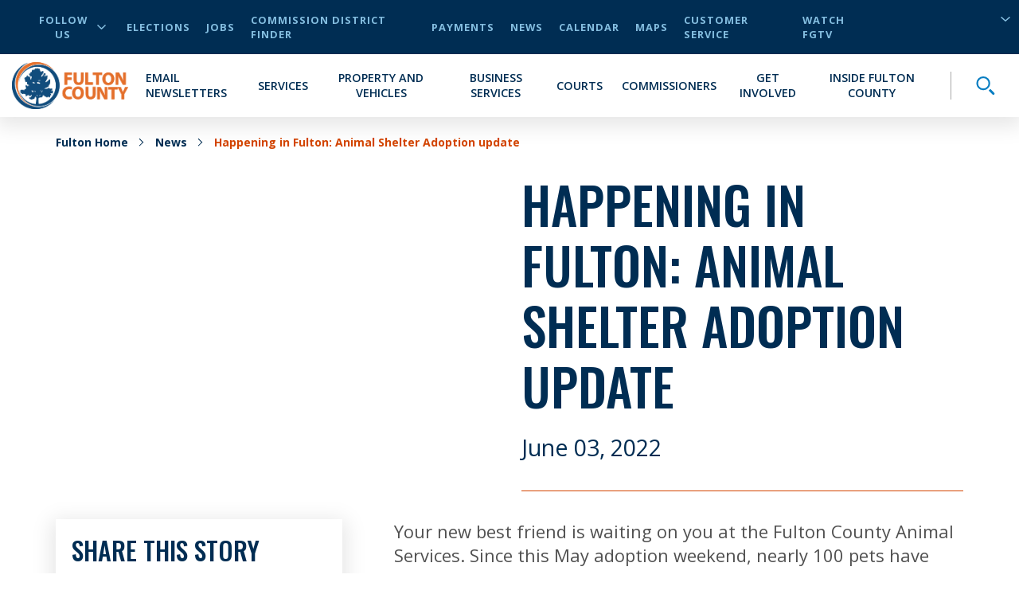

--- FILE ---
content_type: text/html; charset=utf-8
request_url: https://www.fultoncountyga.gov/news/2022/06/03/happening-in-fulton--animal-shelter-adoption-update
body_size: 31399
content:


<!DOCTYPE html>
<html lang="en" xmlns="http://www.w3.org/1999/xhtml">
<head>
    
<!-- Global site tag (gtag.js) - Google Analytics -->
    <script async src="https://www.googletagmanager.com/gtag/js?id=UA-151756342-1"></script>
    <script>
        window.dataLayer = window.dataLayer || [];

        function gtag() { dataLayer.push(arguments); }

        gtag('js', new Date());

        gtag('config','UA-151756342-1');
    </script>



    <meta charset="UTF-8" />
    <meta name="viewport" content="width=device-width, initial-scale=1.0" />


    


    <!-- Critical CSS -->
    <style type="text/css">
        @media print{*{-webkit-print-color-adjust:exact !important}}html{font-size:16px}@media only screen and (max-width: 320px){html{font-size:12px}}body{font-family:'Open Sans', sans-serif;font-weight:400;font-size:16px;line-height:normal}h1,h2,h3,h4,h5,h6{font-family:'Oswald', sans-serif;font-weight:500;text-transform:uppercase;color:#002D53;margin-bottom:20px}h1{font-size:3.5rem}h2{font-size:3.25rem}h3{font-size:2rem}h4{font-size:1.75rem}img{max-width:100%}label{margin:0}a{cursor:pointer;color:#004EA5}@media all and (-ms-high-contrast: none){svg{max-height:1em;max-width:1em}}#scWebEditRibbon{z-index:10000 !important}.main-heading{position:absolute;opacity:0;z-index:-99999}.button-primary{font-family:'Open Sans', sans-serif;font-weight:700;font-size:.9rem;letter-spacing:1px;display:table;border-radius:30px;padding:15px 40px;text-transform:uppercase;text-decoration:none;-webkit-transition:background-color 250ms ease;transition:background-color 250ms ease;background-color:#d34400;color:white;margin:30px auto 0 auto;border:0;cursor:pointer}.button-primary.center{display:table;margin-left:auto;margin-right:auto}.button-primary:hover{color:white;text-decoration:none;background-color:#a03400}@media (min-width: 768px){.container{max-width:750px !important}}@media (min-width: 993px){.container{max-width:970px !important}}@media (min-width: 1200px){.container{max-width:1170px !important}}.cta-primary{font-family:'Open Sans', sans-serif;font-weight:700;color:#d34400;text-transform:uppercase;font-size:20px;cursor:pointer;display:-webkit-box;display:-ms-flexbox;display:flex;-webkit-box-pack:start;-ms-flex-pack:start;justify-content:flex-start;-webkit-box-align:center;-ms-flex-align:center;align-items:center;fill:#d34400}.cta-primary:hover{color:#d34400}.cta-primary svg{height:1em}.cta-primary svg{fill:inherit;height:.75em;margin-left:10px}a:not([href]):not([tabindex]){color:#d34400}a:not([href]):not([tabindex]):hover{color:#d34400;text-decoration:underline}.fulton-dropdown{-webkit-touch-callout:none;-webkit-user-select:none;-moz-user-select:none;-ms-user-select:none;user-select:none;font-family:'Open Sans', sans-serif;font-weight:700;color:#002D53;text-transform:uppercase;display:table;position:relative}.fulton-dropdown.active svg{-webkit-transform:rotate(180deg);-ms-transform:rotate(180deg);transform:rotate(180deg)}.fulton-dropdown.active .dropdown-items{display:block;height:auto}.fulton-dropdown .dropdown-toggle{display:-webkit-box;display:-ms-flexbox;display:flex;-webkit-box-pack:justify;-ms-flex-pack:justify;justify-content:space-between;-webkit-box-align:center;-ms-flex-align:center;align-items:center;padding:5px 20px;cursor:pointer;background-color:white;opacity:.9}.fulton-dropdown .dropdown-toggle:after{content:none}.fulton-dropdown .dropdown-toggle:hover{opacity:1}.fulton-dropdown .dropdown-toggle:hover svg{opacity:1}.fulton-dropdown .dropdown-toggle svg{opacity:.8;width:12px;margin-left:10px}.fulton-dropdown .dropdown-title{font-family:'Open Sans', sans-serif;font-weight:700;color:#002D53;text-transform:uppercase}.fulton-dropdown .dropdown-items{background-color:#fff;-webkit-box-shadow:0 6px 25px 5px rgba(0,0,0,0.1);box-shadow:0 6px 25px 5px rgba(0,0,0,0.1);display:none;min-width:100%;overflow:hidden;position:absolute;top:100%;height:0;z-index:10;-webkit-transition:height 0.3s ease;transition:height 0.3s ease}.fulton-dropdown .dropdown-items ul{list-style-type:none;padding:0;margin:0}.fulton-dropdown .dropdown-items a,.fulton-dropdown .dropdown-items button{color:#002D53;display:block;padding:5px 20px;text-align:left;width:100%;text-transform:uppercase}.fulton-dropdown .dropdown-items a:hover,.fulton-dropdown .dropdown-items button:hover{background-color:#F2F2F5;color:#097EC2}.title-header{position:relative;position:relative}.title-header:before{content:'';position:absolute;width:100%;top:50%;left:0}.title-header .backdrop{padding:30px;display:table;margin:auto;text-align:center;margin-bottom:20px;position:relative;z-index:1}@media (max-width: 992px){.title-header .backdrop{max-width:80%}}@media (max-width: 767px){.title-header .backdrop{padding:15px}}.title-header .subtitle{display:block;text-align:center;margin-bottom:0;font-size:.875rem}@media (min-width: 768px){.title-header .subtitle{font-size:2rem}}.title-header .title{display:block;text-align:center;margin-bottom:0;font-size:1.5625rem}@media (min-width: 768px){.title-header .title{font-size:3.25rem}}.title-header:before{border-bottom:4px solid #84BEE0}.title-header .backdrop{background-color:#fff}.title-header .subtitle{color:#d34400}.title-header .title{color:#002D53}.theme-dark-blue{background-color:#002D53}.theme-dark-blue .title-header{position:relative;position:relative}.theme-dark-blue .title-header:before{content:'';position:absolute;width:100%;top:50%;left:0}.theme-dark-blue .title-header .backdrop{padding:30px;display:table;margin:auto;text-align:center;margin-bottom:20px;position:relative;z-index:1}@media (max-width: 992px){.theme-dark-blue .title-header .backdrop{max-width:80%}}@media (max-width: 767px){.theme-dark-blue .title-header .backdrop{padding:15px}}.theme-dark-blue .title-header .subtitle{display:block;text-align:center;margin-bottom:0;font-size:.875rem}@media (min-width: 768px){.theme-dark-blue .title-header .subtitle{font-size:2rem}}.theme-dark-blue .title-header .title{display:block;text-align:center;margin-bottom:0;font-size:1.5625rem}@media (min-width: 768px){.theme-dark-blue .title-header .title{font-size:3.25rem}}.theme-dark-blue .title-header:before{border-bottom:4px solid #097EC2}.theme-dark-blue .title-header .backdrop{background-color:#002D53}.theme-dark-blue .title-header .subtitle{color:#84BEE0}.theme-dark-blue .title-header .title{color:#fff}.theme-dark-blue .additionalText{color:white}.theme-light-blue{background-color:#164A7C}.theme-light-blue .title-header{position:relative;position:relative}.theme-light-blue .title-header:before{content:'';position:absolute;width:100%;top:50%;left:0}.theme-light-blue .title-header .backdrop{padding:30px;display:table;margin:auto;text-align:center;margin-bottom:20px;position:relative;z-index:1}@media (max-width: 992px){.theme-light-blue .title-header .backdrop{max-width:80%}}@media (max-width: 767px){.theme-light-blue .title-header .backdrop{padding:15px}}.theme-light-blue .title-header .subtitle{display:block;text-align:center;margin-bottom:0;font-size:.875rem}@media (min-width: 768px){.theme-light-blue .title-header .subtitle{font-size:2rem}}.theme-light-blue .title-header .title{display:block;text-align:center;margin-bottom:0;font-size:1.5625rem}@media (min-width: 768px){.theme-light-blue .title-header .title{font-size:3.25rem}}.theme-light-blue .title-header:before{border-bottom:4px solid #097EC2}.theme-light-blue .title-header .backdrop{background-color:#164A7C}.theme-light-blue .title-header .subtitle{color:#84BEE0}.theme-light-blue .title-header .title{color:#fff}.theme-light-blue .additionalText{color:white}.theme-white{background-color:white}.theme-white .title-header{position:relative;position:relative}.theme-white .title-header:before{content:'';position:absolute;width:100%;top:50%;left:0}.theme-white .title-header .backdrop{padding:30px;display:table;margin:auto;text-align:center;margin-bottom:20px;position:relative;z-index:1}@media (max-width: 992px){.theme-white .title-header .backdrop{max-width:80%}}@media (max-width: 767px){.theme-white .title-header .backdrop{padding:15px}}.theme-white .title-header .subtitle{display:block;text-align:center;margin-bottom:0;font-size:.875rem}@media (min-width: 768px){.theme-white .title-header .subtitle{font-size:2rem}}.theme-white .title-header .title{display:block;text-align:center;margin-bottom:0;font-size:1.5625rem}@media (min-width: 768px){.theme-white .title-header .title{font-size:3.25rem}}.theme-white .title-header:before{border-bottom:4px solid #84BEE0}.theme-white .title-header .backdrop{background-color:#fff}.theme-white .title-header .subtitle{color:#d34400}.theme-white .title-header .title{color:#002D53}.theme-white .additionalText{color:#002D53}.theme-light-gray{background-color:#DDE3E9}.theme-light-gray header{position:relative;position:relative}.theme-light-gray header:before{content:'';position:absolute;width:100%;top:50%;left:0}.theme-light-gray header .backdrop{padding:30px;display:table;margin:auto;text-align:center;margin-bottom:20px;position:relative;z-index:1}@media (max-width: 992px){.theme-light-gray header .backdrop{max-width:80%}}@media (max-width: 767px){.theme-light-gray header .backdrop{padding:15px}}.theme-light-gray header .subtitle{display:block;text-align:center;margin-bottom:0;font-size:.875rem}@media (min-width: 768px){.theme-light-gray header .subtitle{font-size:2rem}}.theme-light-gray header .title{display:block;text-align:center;margin-bottom:0;font-size:1.5625rem}@media (min-width: 768px){.theme-light-gray header .title{font-size:3.25rem}}.theme-light-gray header:before{border-bottom:4px solid #097EC2}.theme-light-gray header .backdrop{background-color:#DDE3E9}.theme-light-gray header .subtitle{color:#d34400}.theme-light-gray header .title{color:#002D53}.theme-light-gray .additionalText{color:#002D53}.theme-med-gray{background-color:#DDE3E9}.theme-med-gray .title-header{position:relative;position:relative}.theme-med-gray .title-header:before{content:'';position:absolute;width:100%;top:50%;left:0}.theme-med-gray .title-header .backdrop{padding:30px;display:table;margin:auto;text-align:center;margin-bottom:20px;position:relative;z-index:1}@media (max-width: 992px){.theme-med-gray .title-header .backdrop{max-width:80%}}@media (max-width: 767px){.theme-med-gray .title-header .backdrop{padding:15px}}.theme-med-gray .title-header .subtitle{display:block;text-align:center;margin-bottom:0;font-size:.875rem}@media (min-width: 768px){.theme-med-gray .title-header .subtitle{font-size:2rem}}.theme-med-gray .title-header .title{display:block;text-align:center;margin-bottom:0;font-size:1.5625rem}@media (min-width: 768px){.theme-med-gray .title-header .title{font-size:3.25rem}}.theme-med-gray .title-header:before{border-bottom:4px solid #84BEE0}.theme-med-gray .title-header .backdrop{background-color:#DDE3E9}.theme-med-gray .title-header .subtitle{color:#d34400}.theme-med-gray .title-header .title{color:#002D53}.theme-med-gray .additionalText{color:#002D53}.newsletter-signup{padding:50px 0;text-align:center}.newsletter-signup .intro{padding:0 15px;font-size:24px;color:white;margin:0 auto 40px auto;max-width:800px}.newsletter-signup form{max-width:800px;margin:auto}.newsletter-signup form label,.newsletter-signup form input{display:block;text-align:left}.newsletter-signup form label{color:white;text-transform:uppercase;margin:10px 0}.newsletter-signup form input{width:100%;padding:10px 20px;border:0;color:#055D91;font-size:22px;-webkit-box-shadow:0 6px 25px 5px rgba(0,0,0,0.1);box-shadow:0 6px 25px 5px rgba(0,0,0,0.1)}.newsletter-signup form input::-webkit-input-placeholder{font-style:italic;color:#505050}.newsletter-signup form input::-moz-placeholder{font-style:italic;color:#505050}.newsletter-signup form input:-ms-input-placeholder{font-style:italic;color:#505050}.newsletter-signup form input::-ms-input-placeholder{font-style:italic;color:#505050}.newsletter-signup form input::placeholder{font-style:italic;color:#505050}.newsletter-signup form input::-webkit-input-placeholder{font-style:italic;color:#505050}.newsletter-signup form input::-moz-placeholder{font-style:italic;color:#505050}.newsletter-signup form input:-ms-input-placeholder{font-style:italic;color:#505050}.newsletter-signup form input:-moz-placeholder{font-style:italic;color:#505050}.newsletter-signup form textarea{width:100%;padding:10px 20px;border:0;color:#055D91;font-size:22px;-webkit-box-shadow:0 6px 25px 5px rgba(0,0,0,0.1);box-shadow:0 6px 25px 5px rgba(0,0,0,0.1)}.newsletter-signup form textarea::-webkit-input-placeholder{font-style:italic;color:#505050}.newsletter-signup form textarea::-moz-placeholder{font-style:italic;color:#505050}.newsletter-signup form textarea:-ms-input-placeholder{font-style:italic;color:#505050}.newsletter-signup form textarea::-ms-input-placeholder{font-style:italic;color:#505050}.newsletter-signup form textarea::placeholder{font-style:italic;color:#505050}.newsletter-signup form textarea::-webkit-input-placeholder{font-style:italic;color:#505050}.newsletter-signup form textarea::-moz-placeholder{font-style:italic;color:#505050}.newsletter-signup form textarea:-ms-input-placeholder{font-style:italic;color:#505050}.newsletter-signup form textarea:-moz-placeholder{font-style:italic;color:#505050}.newsletter-signup form select{width:100%;padding:10px 20px;border:0;color:#055D91;font-size:22px;-webkit-box-shadow:0 6px 25px 5px rgba(0,0,0,0.1);box-shadow:0 6px 25px 5px rgba(0,0,0,0.1)}.newsletter-signup form select::-webkit-input-placeholder{font-style:italic;color:#505050}.newsletter-signup form select::-moz-placeholder{font-style:italic;color:#505050}.newsletter-signup form select:-ms-input-placeholder{font-style:italic;color:#505050}.newsletter-signup form select::-ms-input-placeholder{font-style:italic;color:#505050}.newsletter-signup form select::placeholder{font-style:italic;color:#505050}.newsletter-signup form select::-webkit-input-placeholder{font-style:italic;color:#505050}.newsletter-signup form select::-moz-placeholder{font-style:italic;color:#505050}.newsletter-signup form select:-ms-input-placeholder{font-style:italic;color:#505050}.newsletter-signup form select:-moz-placeholder{font-style:italic;color:#505050}.newsletter-signup form input[type=checkbox]{margin:auto 10px auto 0;position:relative;display:inline-block;-webkit-transform:translateY(25%);-ms-transform:translateY(25%);transform:translateY(25%);opacity:1;z-index:2;height:25px;width:25px;cursor:pointer;-webkit-box-shadow:none;box-shadow:none}.newsletter-signup form input[type=checkbox]:after{content:"";position:absolute;height:100%;width:100%;border:solid 2px white;background-color:#164A7C}.newsletter-signup form input[type=checkbox]:before{-webkit-transform:scale(0);-ms-transform:scale(0);transform:scale(0);-webkit-transition:-webkit-transform 0.3s;transition:-webkit-transform 0.3s;transition:transform 0.3s;transition:transform 0.3s, -webkit-transform 0.3s;content:"";position:absolute;height:100%;width:100%;background-image:url(/dist/img/svg/icon-check-white.svg);background-repeat:no-repeat;background-position:center;background-size:16px 16px;z-index:1}.newsletter-signup form input[type=checkbox]:checked:before{-webkit-transform:scale(1);-ms-transform:scale(1);transform:scale(1);-webkit-transition:-webkit-transform 0.3s;transition:-webkit-transform 0.3s;transition:transform 0.3s;transition:transform 0.3s, -webkit-transform 0.3s}@supports (-webkit-overflow-scrolling: touch){.newsletter-signup form input[type=checkbox]:after,.newsletter-signup form input[type=checkbox]:before{display:none}}.newsletter-signup form input[type=radio]{margin:auto 10px auto 0;position:relative;display:inline-block;-webkit-transform:translateY(25%);-ms-transform:translateY(25%);transform:translateY(25%);opacity:1;z-index:2;height:25px;width:25px;cursor:pointer;margin:0 10px 0 0;-webkit-box-shadow:none;box-shadow:none}.newsletter-signup form input[type=radio]:after{content:"";position:absolute;height:100%;width:100%;border:solid 2px white;background-color:#164A7C;border-radius:50%;-webkit-box-shadow:0 6px 25px 5px rgba(0,0,0,0.1);box-shadow:0 6px 25px 5px rgba(0,0,0,0.1)}.newsletter-signup form input[type=radio]:before{-webkit-transform:scale(0) translate(-50%, -50%);-ms-transform:scale(0) translate(-50%, -50%);transform:scale(0) translate(-50%, -50%);content:"";position:absolute;height:40%;width:40%;top:50%;left:50%;background-color:white;z-index:1;border-radius:50%}.newsletter-signup form input[type=radio]:checked:before{-webkit-transform:scale(1) translate(-50%, -50%);-ms-transform:scale(1) translate(-50%, -50%);transform:scale(1) translate(-50%, -50%)}@supports (-webkit-overflow-scrolling: touch){.newsletter-signup form input[type=radio]:after,.newsletter-signup form input[type=radio]:before{display:none}}.newsletter-signup form p{color:white;margin:10px 0}.newsletter-signup form div.inline{text-align:left}.newsletter-signup form div.inline label{display:inline}.newsletter-signup form div.inline label:not(:empty){margin-right:10px}.newsletter-signup form button,.newsletter-signup form input[type=submit]{font-family:'Open Sans', sans-serif;font-weight:700;font-size:.9rem;letter-spacing:1px;display:table;border-radius:30px;padding:15px 40px;text-transform:uppercase;text-decoration:none;-webkit-transition:background-color 250ms ease;transition:background-color 250ms ease;margin-top:50px;margin:50px auto 0 auto;width:auto;cursor:pointer;border:none;background-color:#d34400;color:white}.newsletter-signup form button.center,.newsletter-signup form input[type=submit].center{display:table;margin-left:auto;margin-right:auto}.newsletter-signup form button:disabled,.newsletter-signup form input[type=submit]:disabled{background-color:#A7A7A7;color:#002D53;cursor:not-allowed}.newsletter-signup form .captcha{width:100%}@media screen and (min-width: 768px){.newsletter-signup form .captcha{max-width:304px;margin:auto}}.newsletter-signup form .captcha .g-recaptcha{display:-webkit-box;display:-ms-flexbox;display:flex;-webkit-box-pack:center;-ms-flex-pack:center;justify-content:center;margin-bottom:10px}.newsletter-signup input.input-validation-error{color:#d23131;border:4px solid #d23131;outline:none}.newsletter-signup .field-validation-error{font-family:'Open Sans', sans-serif;font-weight:700;color:white;background-color:#d23131;display:block;text-align:left;padding:0 4px 4px 4px;font-size:14px;text-transform:uppercase}.newsletter-signup .field-validation-error span{color:white}.newsletter-signup.theme-white .intro,.newsletter-signup.theme-white label,.newsletter-signup.theme-white p{color:#002D53}.newsletter-signup.theme-white input[type=checkbox]:after{border:solid 2px #002D53;background-color:white}.newsletter-signup.theme-white input[type=checkbox]:before{background-image:url(/dist/img/svg/icon-check-dark-blue.svg)}.newsletter-signup.theme-white input[type=radio]:after{border:solid 2px #002D53;background-color:white}.newsletter-signup.theme-white input[type=radio]:before{background-color:#002D53}.newsletter-signup.theme-light-gray .intro,.newsletter-signup.theme-light-gray label,.newsletter-signup.theme-light-gray p,.newsletter-signup.theme-med-gray .intro,.newsletter-signup.theme-med-gray label,.newsletter-signup.theme-med-gray p{color:#002D53}.newsletter-signup.theme-light-gray input[type=checkbox]:after,.newsletter-signup.theme-med-gray input[type=checkbox]:after{border:solid 2px #002D53;background-color:#DDE3E9}.newsletter-signup.theme-light-gray input[type=checkbox]:before,.newsletter-signup.theme-med-gray input[type=checkbox]:before{background-image:url(/dist/img/svg/icon-check-dark-blue.svg)}.newsletter-signup.theme-light-gray input[type=radio]:after,.newsletter-signup.theme-med-gray input[type=radio]:after{border:solid 2px #002D53;background-color:#DDE3E9}.newsletter-signup.theme-light-gray input[type=radio]:before,.newsletter-signup.theme-med-gray input[type=radio]:before{background-color:#002D53}.newsletter-signup.theme-dark-blue input[type=checkbox]:after{border:solid 2px white;background-color:#002D53}.newsletter-signup.theme-dark-blue input[type=checkbox]:before{background-image:url(/dist/img/svg/icon-check-white.svg)}.newsletter-signup.theme-dark-blue input[type=radio]:after{border:solid 2px white;background-color:#002D53}.newsletter-signup.theme-dark-blue input[type=radio]:before{background-color:white}input.input-validation-error{color:#d23131;border:4px solid #d23131;outline:none}.field-validation-error{font-family:'Open Sans', sans-serif;font-weight:700;color:white;background-color:#d23131;display:block;text-align:left;padding:0 4px 4px 4px;font-size:14px;text-transform:uppercase}.field-validation-error span{color:white}.sitecore-experience-editor .header-main{z-index:6 !important}.sitecore-experience-editor .header-main .header-search-toggle{max-height:60px !important}.header-main{position:relative;z-index:2}@media (max-width: 992px){.header-main{width:100vw}}.header-main .skip-to-main{position:absolute;opacity:0;pointer-events:none;z-index:-1;font-family:'Open Sans', sans-serif;font-weight:700;color:#d34400;text-transform:uppercase;font-size:20px;cursor:pointer}.header-main .skip-to-main:hover{color:#d34400}.header-main .skip-to-main svg{height:1em}.header-main .skip-to-main:focus{position:initial;opacity:1;pointer-events:auto}.desktop-utility-nav{font-family:'Open Sans', sans-serif;font-weight:700;letter-spacing:1px;background-color:#002D53;font-size:.8rem;position:relative}@media (max-width: 992px){.desktop-utility-nav{display:none}}@media (min-width: 993px){.desktop-utility-nav{padding:0 15px;text-transform:uppercase;z-index:10}}.desktop-utility-nav__list{padding:0;margin:0;list-style-type:none;display:-webkit-box;display:-ms-flexbox;display:flex;-webkit-box-pack:end;-ms-flex-pack:end;justify-content:flex-end;padding:15px 0}@media all and (-ms-high-contrast: none){.desktop-utility-nav__list{-webkit-box-pack:start;-ms-flex-pack:start;justify-content:flex-start}}.desktop-utility-nav__item{margin-left:20px;display:-webkit-box;display:-ms-flexbox;display:flex;-webkit-box-align:center;-ms-flex-align:center;align-items:center;color:#84BEE0}.desktop-utility-nav__item.desktop-utility-nav__item--social{margin-right:auto}@media (max-width: 992px){.desktop-utility-nav__item.desktop-utility-nav__item--social{display:none}}.desktop-utility-nav__item.desktop-utility-nav__item--social .desktop-utility-nav__toggle{cursor:pointer;background:transparent;border:none;color:#84BEE0;font-family:'Open Sans', sans-serif;font-weight:700;text-transform:uppercase;letter-spacing:1px;font-size:.8rem;display:-webkit-box;display:-ms-flexbox;display:flex;-webkit-box-align:center;-ms-flex-align:center;align-items:center}.desktop-utility-nav__item.desktop-utility-nav__item--social .desktop-utility-nav__toggle svg{fill:#84BEE0;width:12px;margin-left:5px;-webkit-transition:-webkit-transform 125ms ease;transition:-webkit-transform 125ms ease;transition:transform 125ms ease;transition:transform 125ms ease, -webkit-transform 125ms ease}.desktop-utility-nav__item.desktop-utility-nav__item--social .desktop-utility-nav__toggle[aria-expanded="true"] svg{-webkit-transform:rotate(180deg);-ms-transform:rotate(180deg);transform:rotate(180deg)}.desktop-utility-nav__item.desktop-utility-nav__item--social .desktop-utility-nav__content{display:none}.desktop-utility-nav__item.desktop-utility-nav__item--social .desktop-utility-nav__content.active{display:block}.desktop-utility-nav__item.desktop-utility-nav__item--social .desktop-utility-nav__content .desktop-social-links{position:absolute;top:100%;left:15px;background-color:#fff;z-index:3;width:200px;-webkit-box-shadow:0 6px 25px 5px rgba(0,0,0,0.1);box-shadow:0 6px 25px 5px rgba(0,0,0,0.1)}.desktop-utility-nav__item.desktop-utility-nav__item--social .desktop-utility-nav__content .desktop-social-links a{display:block;padding:10px 20px;color:#002D53}.desktop-utility-nav__item.desktop-utility-nav__item--social .desktop-utility-nav__content .desktop-social-links a:hover{background-color:#F2F2F5;color:#055D91}.desktop-utility-nav__item.desktop-utility-nav__item--language-selector{max-height:18px;min-width:158px;margin-left:12px;position:relative}.desktop-utility-nav__item.desktop-utility-nav__item--language-selector:has(.goog-te-gadget){max-height:none}.desktop-utility-nav__item.desktop-utility-nav__item--language-selector:after{content:"";height:20px;width:12px;position:absolute;left:95%;background-image:url(/dist/img/svg/icon-arrow-down-light-blue.svg);background-size:100%;background-repeat:no-repeat;background-position:right center}@media all and (-ms-high-contrast: none){.desktop-utility-nav__item.desktop-utility-nav__item--language-selector:after{display:none}}.desktop-utility-nav__item.desktop-utility-nav__item--language-selector select{font-family:'Open Sans', sans-serif;font-weight:700;background:transparent;border:0;color:#84BEE0;border-left:1px solid #A7A7A7;padding-left:10px;cursor:pointer;text-transform:uppercase}.desktop-utility-nav__item.desktop-utility-nav__item--language-selector select option{font-family:'Open Sans', sans-serif;font-weight:700;color:black}.desktop-utility-nav__item.desktop-utility-nav__item--language-selector #google_translate_element{max-height:18px;overflow:hidden;display:-webkit-box;display:-ms-flexbox;display:flex;-ms-flex-line-pack:start;align-content:flex-start}.desktop-utility-nav__item.desktop-utility-nav__item--language-selector #google_translate_element:not(:empty){overflow:visible}.desktop-utility-nav__item.desktop-utility-nav__item--language-selector #google_translate_element span{display:block;max-height:0;overflow:hidden}.desktop-utility-nav__item.desktop-utility-nav__item--language-selector #google_translate_element .goog-te-combo{-moz-appearance:none;appearance:none;-webkit-appearance:none;margin:0}.desktop-utility-nav__link{color:#84BEE0}.desktop-utility-nav__link:hover,.desktop-utility-nav__link:focus-visible{color:#84BEE0;text-decoration:underline}.site-navigation{background-color:#fff;display:-webkit-box;display:-ms-flexbox;display:flex;-webkit-box-pack:start;-ms-flex-pack:start;justify-content:flex-start;-webkit-box-orient:horizontal;-webkit-box-direction:normal;-ms-flex-direction:row;flex-direction:row;padding:0;border-top:25px solid #002D53;position:relative;min-height:60px;-webkit-box-shadow:0 6px 25px 5px rgba(0,0,0,0.1);box-shadow:0 6px 25px 5px rgba(0,0,0,0.1);-webkit-transition:-webkit-box-shadow 150ms ease;transition:-webkit-box-shadow 150ms ease;transition:box-shadow 150ms ease;transition:box-shadow 150ms ease, -webkit-box-shadow 150ms ease;-webkit-transition-delay:300ms;transition-delay:300ms}@media (min-width: 993px){.site-navigation{-webkit-box-align:center;-ms-flex-align:center;align-items:center;border-top:0;padding:10px 15px;position:relative}}.mobile-menu-toggle{width:60px;height:60px;position:relative;padding:0;background:transparent;border:none;cursor:pointer;display:-webkit-box;display:-ms-flexbox;display:flex}@media (min-width: 993px){.mobile-menu-toggle{display:none}}.mobile-menu-toggle .mobile-menu-toggle__hamburger{position:relative;height:100%;width:100%;display:-webkit-box;display:-ms-flexbox;display:flex;-webkit-box-orient:vertical;-webkit-box-direction:normal;-ms-flex-direction:column;flex-direction:column;-webkit-box-pack:justify;-ms-flex-pack:justify;justify-content:space-between;padding:18px 12px}.mobile-menu-toggle .mobile-menu-toggle__hamburger span{display:block;width:100%;height:4px;background-color:#002D53;border-radius:2px;-webkit-transition:width 175ms ease-in-out, height 175ms ease-in-out;transition:width 175ms ease-in-out, height 175ms ease-in-out}.mobile-menu-toggle .mobile-menu-toggle__hamburger span:nth-child(1){-webkit-transition-delay:.25s;transition-delay:.25s}.mobile-menu-toggle .mobile-menu-toggle__hamburger span:nth-child(2){-webkit-transition-delay:.35s;transition-delay:.35s}.mobile-menu-toggle .mobile-menu-toggle__hamburger span:nth-child(3){-webkit-transition-delay:.45s;transition-delay:.45s}.mobile-menu-toggle .mobile-menu-toggle__close{position:absolute;height:100%;width:100%;-webkit-transform:rotate(45deg);-ms-transform:rotate(45deg);transform:rotate(45deg);padding:15px}.mobile-menu-toggle .mobile-menu-toggle__close span{background-color:#002D53;border-radius:2px;-webkit-transition:width 150ms ease-in-out, height 150ms ease-in-out;transition:width 150ms ease-in-out, height 150ms ease-in-out}.mobile-menu-toggle .mobile-menu-toggle__close span:nth-child(1){height:0%;width:4px;position:absolute;top:15%;left:50%;-webkit-transform:translateX(-50%);-ms-transform:translateX(-50%);transform:translateX(-50%);-webkit-transition-delay:0s;transition-delay:0s}.mobile-menu-toggle .mobile-menu-toggle__close span:nth-child(2){width:0%;height:4px;position:absolute;left:15%;top:50%;-webkit-transform:translateY(-50%);-ms-transform:translateY(-50%);transform:translateY(-50%);-webkit-transition-delay:.15s;transition-delay:.15s}.mobile-menu-toggle[aria-expanded="true"]{background-color:#d34400}.mobile-menu-toggle[aria-expanded="true"] .mobile-menu-toggle__hamburger span{background-color:#fff;width:0%}.mobile-menu-toggle[aria-expanded="true"] .mobile-menu-toggle__hamburger span:nth-child(1){-webkit-transition-delay:0s;transition-delay:0s}.mobile-menu-toggle[aria-expanded="true"] .mobile-menu-toggle__hamburger span:nth-child(2){-webkit-transition-delay:.1s;transition-delay:.1s}.mobile-menu-toggle[aria-expanded="true"] .mobile-menu-toggle__hamburger span:nth-child(3){-webkit-transition-delay:.2s;transition-delay:.2s}.mobile-menu-toggle[aria-expanded="true"] .mobile-menu-toggle__close span{background-color:#fff}.mobile-menu-toggle[aria-expanded="true"] .mobile-menu-toggle__close span:nth-child(1){height:70%;-webkit-transition-delay:.45s;transition-delay:.45s}.mobile-menu-toggle[aria-expanded="true"] .mobile-menu-toggle__close span:nth-child(2){width:70%;-webkit-transition-delay:.3s;transition-delay:.3s}.site-logo{margin-right:auto;margin-left:auto}@media (min-width: 993px){.site-logo{margin-left:0}}.site-logo img.mobile-logo{display:block;margin-top:-15px;max-height:75px}@media (min-width: 993px){.site-logo img.mobile-logo{display:none}}.site-logo img.desktop-logo{display:none}@media (min-width: 993px){.site-logo img.desktop-logo{display:block}}@media (max-width: 992px){body.mobile-menu-open{position:fixed !important;overflow-y:hidden !important}}.primary-menu{font-family:'Open Sans', sans-serif;font-weight:700;background-color:#fff;position:absolute;top:0;left:0;min-height:calc(100vh - 85px);padding-top:calc(85px);width:100%;height:100vh;top:-100vh;overflow-y:hidden;pointer-events:none;-webkit-transition:top 350ms cubic-bezier(0.785, 0.135, 0.15, 0.86),left 350ms cubic-bezier(0.785, 0.135, 0.15, 0.86);transition:top 350ms cubic-bezier(0.785, 0.135, 0.15, 0.86),left 350ms cubic-bezier(0.785, 0.135, 0.15, 0.86);will-change:top, left;z-index:-1}@media (min-width: 993px){.primary-menu{padding-top:0;position:relative;min-height:0;height:auto;top:auto;width:auto;height:auto}}@media (max-width: 992px){.primary-menu.mobile-menu-open{overflow-y:auto;position:fixed;background-color:#fff;pointer-events:all;top:0}}.primary-menu.secondary-menu-active,.primary-menu.tertiary-menu-active{overflow-x:visible !important;overflow-y:visible !important}.primary-menu.secondary-menu-active{left:-100%}.primary-menu.tertiary-menu-active{left:-200%}@supports (-webkit-overflow-scrolling: touch){.primary-menu{padding-bottom:40px}}@media (min-width: 993px){.primary-menu{display:-webkit-box;display:-ms-flexbox;display:flex;-webkit-box-pack:end;-ms-flex-pack:end;justify-content:flex-end;-webkit-box-align:center;-ms-flex-align:center;align-items:center;margin:0;padding:0;position:static;overflow:visible;-webkit-transform:none;-ms-transform:none;transform:none;background:transparent;height:auto;pointer-events:auto;z-index:auto}}.primary-menu__list{margin:0;padding:0;list-style:none}@media (min-width: 993px){.primary-menu__list{display:-webkit-box;display:-ms-flexbox;display:flex;-webkit-box-align:center;-ms-flex-align:center;align-items:center}}@media (min-width: 993px){.primary-menu__item{margin-left:20px}}@media (min-width: 993px){.primary-menu__item.primary-menu__item--has-sub{margin:0;padding:0;border:none;background:none;margin-left:20px}}.primary-menu__item:last-of-type .primary-menu__link{border:0}.primary-menu__item.primary-menu__item--mobile-utility-nav{position:relative;top:-1px}@media (min-width: 993px){.primary-menu__item.primary-menu__item--mobile-utility-nav{display:none}}@media (min-width: 993px){.primary-menu__item.primary-menu__item--mobile-contact-social{display:none}}.primary-menu__link{font-family:'Open Sans', sans-serif;font-weight:600;border:none;border-bottom:1px solid rgba(0,0,0,0.1);color:#002D53;display:block;font-size:16px;text-transform:uppercase;text-decoration:none;text-align:left;margin:0 15px;padding:15px 0}.primary-menu__link:hover,.primary-menu__link:focus-visible{color:#002D53;text-decoration:underline}@media (min-width: 993px){.primary-menu__link{margin:0;padding:2px;border:none;background:none;font-size:.9rem}}.primary-menu__toggle{font-family:'Open Sans', sans-serif;font-weight:600;border:none;border-bottom:1px solid rgba(0,0,0,0.1);color:#002D53;display:block;font-size:16px;text-transform:uppercase;text-decoration:none;text-align:left;margin:0 15px;padding:15px 0;background-image:url(/dist/img/svg/icon-arrow-right-dark-blue.svg);background-position:right center;background-size:8px;background-repeat:no-repeat;background-color:#fff;cursor:pointer;width:calc(100% - 30px)}.primary-menu__toggle:hover,.primary-menu__toggle:focus-visible{color:#002D53;text-decoration:underline}@media (min-width: 993px){.primary-menu__toggle{margin:0;padding:2px;border:none;background:none;font-size:.9rem;text-align:center;width:100%}}.secondary-menu{background-color:#fff;position:absolute;top:0;left:100%;min-height:calc(100vh - 85px);padding-top:calc(85px);width:100%;height:100vh;opacity:0;pointer-events:none}@media (min-width: 993px){.secondary-menu{padding-top:0;position:relative;min-height:0;height:auto;top:auto;width:auto;height:auto}}.secondary-menu.mobile-secondary-menu-open{opacity:1;pointer-events:auto}@media (min-width: 993px){.secondary-menu{display:none;border-top:3px solid #0073b0;border-bottom:3px solid #097EC2;position:absolute;background-color:#fff;top:100%;left:0;width:100%;padding:30px 50px 0 50px;-webkit-box-shadow:0 6px 25px 5px rgba(0,0,0,0.1);box-shadow:0 6px 25px 5px rgba(0,0,0,0.1);opacity:1;pointer-events:auto}.secondary-menu.active{display:block}}.secondary-menu .icon-menu{padding:0;list-style-type:none;margin:0}@media (min-width: 993px){.secondary-menu .icon-menu{display:-webkit-box;display:-ms-flexbox;display:flex;-webkit-box-pack:center;-ms-flex-pack:center;justify-content:center;margin-bottom:25px}}@media (min-width: 993px){.secondary-menu .icon-menu .icon-menu__item{font-family:'Oswald', sans-serif;font-weight:500;-ms-flex-preferred-size:16.66667%;flex-basis:16.66667%;padding-right:20px;display:-webkit-box;display:-ms-flexbox;display:flex}}.secondary-menu .icon-menu .icon-menu__item a{color:#002D53}@media (min-width: 993px){.secondary-menu .icon-menu .icon-menu__item a{display:-webkit-box;display:-ms-flexbox;display:flex;width:100%}}@media (min-width: 993px){.secondary-menu .icon-menu .icon-menu__item a .icon-callout{background-color:#fff;padding:15px;-webkit-box-shadow:0 6px 25px 5px rgba(0,0,0,0.1);box-shadow:0 6px 25px 5px rgba(0,0,0,0.1);width:100%;display:-webkit-box;display:-ms-flexbox;display:flex;-webkit-box-orient:vertical;-webkit-box-direction:normal;-ms-flex-direction:column;flex-direction:column}}.secondary-menu .icon-menu .icon-menu__item a .icon-callout .frame{background-size:cover;background-position:center center;background-repeat:no-repeat;width:100px;display:block;margin:0 auto 15px auto;border:3px solid #002D53;border-radius:100%;background-position:center}.secondary-menu .icon-menu .icon-menu__item a .icon-callout .frame:after{content:'';display:block;padding-bottom:calc(1 * 100%)}@media (max-width: 992px){.secondary-menu .icon-menu .icon-menu__item a .icon-callout .frame{display:none}}.secondary-menu .icon-menu .icon-menu__item a .icon-callout .button-label{margin-bottom:0;margin-top:auto}.secondary-menu__list{list-style-type:none;padding:0;margin:0}@media (min-width: 993px){.secondary-menu__list{display:-webkit-box;display:-ms-flexbox;display:flex;-ms-flex-wrap:wrap;flex-wrap:wrap;-webkit-box-pack:start;-ms-flex-pack:start;justify-content:flex-start;padding-bottom:10px}}.secondary-menu__item{text-align:left}@media (min-width: 993px){.secondary-menu__item{margin-bottom:20px;-ms-flex-preferred-size:16.66667%;flex-basis:16.66667%;padding-right:20px}}.secondary-menu__link{font-family:'Open Sans', sans-serif;font-weight:600;border:none;border-bottom:1px solid rgba(0,0,0,0.1);color:#002D53;display:block;font-size:16px;text-transform:uppercase;text-decoration:none;text-align:left;margin:0 15px;padding:15px 0}.secondary-menu__link:hover,.secondary-menu__link:focus-visible{color:#002D53;text-decoration:underline}@media (min-width: 993px){.secondary-menu__link,.tertiary-menu .current-page-label{font-family:'Oswald', sans-serif;font-weight:500;background:none;border:none;border-bottom:1px solid #D8D8D8;color:#002D53;display:block;font-size:inherit;line-height:1.2;margin:0;padding:0;margin-bottom:15px;padding-bottom:5px;text-transform:uppercase}}.secondary-menu__toggle{font-family:'Open Sans', sans-serif;font-weight:600;border:none;border-bottom:1px solid rgba(0,0,0,0.1);color:#002D53;display:block;font-size:16px;text-transform:uppercase;text-decoration:none;text-align:left;margin:0 15px;padding:15px 0;background-image:url(/dist/img/svg/icon-arrow-right-dark-blue.svg);background-position:right center;background-size:8px;background-repeat:no-repeat;background-color:#fff;width:calc(100% - 30px)}.secondary-menu__toggle:hover,.secondary-menu__toggle:focus-visible{color:#002D53;text-decoration:underline}@media (min-width: 993px){.secondary-menu__toggle{display:none}}.tertiary-menu{background-color:#fff;position:absolute;top:0;left:100%;min-height:calc(100vh - 85px);padding-top:calc(85px);width:100%;height:100vh;min-height:0;opacity:0;pointer-events:none}@media (min-width: 993px){.tertiary-menu{padding-top:0;position:relative;min-height:0;height:auto;top:auto;width:auto;height:auto}}.tertiary-menu.mobile-tertiary-menu-open{opacity:1;pointer-events:auto}@media (min-width: 993px){.tertiary-menu{position:static;-webkit-transform:none;-ms-transform:none;transform:none;background:transparent;min-height:auto;opacity:1;pointer-events:auto}}.tertiary-menu__list{list-style:none;padding:0;margin:0}.tertiary-menu__link{font-family:'Open Sans', sans-serif;font-weight:600;border:none;border-bottom:1px solid rgba(0,0,0,0.1);color:#002D53;display:block;font-size:16px;text-transform:uppercase;text-decoration:none;text-align:left;margin:0 15px;padding:15px 0}.tertiary-menu__link:hover,.tertiary-menu__link:focus-visible{color:#002D53;text-decoration:underline}@media (max-width: 992px){.tertiary-menu__link.external-link{background-image:url(/dist/img/svg/icon-external-link.svg);background-position:right 15px center;background-size:20px;background-repeat:no-repeat}}@media (min-width: 993px){.tertiary-menu__link{background:none;border:none;color:#494949;margin:0 0 5px 0;padding:0;font-size:12px;font-weight:400;text-transform:none}}.return-to-primary-menu{background-color:#002D53;color:#fff;padding:15px;display:-webkit-box;display:-ms-flexbox;display:flex;-webkit-box-align:center;-ms-flex-align:center;align-items:center;font-size:11px;border:none;cursor:pointer;width:100%}.return-to-primary-menu svg{height:10px;margin-right:5px;fill:#fff}@media (min-width: 993px){.return-to-primary-menu{display:none !important}}.current-page-label{background-color:#097EC2;color:#fff;padding:15px;font-size:16px;text-decoration:none;display:block}@media (min-width: 993px){.current-page-label{display:none}}.see-all{font-size:11px;color:#d34400;display:none;-webkit-box-align:center;-ms-flex-align:center;align-items:center;margin-top:10px;text-decoration:none;text-transform:uppercase}.see-all svg{fill:#d34400;height:.75em;margin-left:8px;margin-top:1px}.see-all:hover,.see-all:focus-visible{color:#d34400}@media (min-width: 993px){.see-all{display:-webkit-box;display:-ms-flexbox;display:flex}}.see-all-link{font-family:'Open Sans', sans-serif;font-weight:600;border:none;border-bottom:1px solid rgba(0,0,0,0.1);color:#002D53;display:block;font-size:16px;text-transform:uppercase;text-decoration:none;text-align:left;margin:0 15px;padding:15px 0;display:-webkit-box;display:-ms-flexbox;display:flex;-webkit-box-align:center;-ms-flex-align:center;align-items:center;color:#d34400;font-size:16px;-webkit-box-pack:justify;-ms-flex-pack:justify;justify-content:space-between;border:0;padding:15px 0 40px 0}.see-all-link:hover,.see-all-link:focus-visible{color:#002D53;text-decoration:underline}.see-all-link svg{fill:#d34400;margin-left:10px;height:.75em;margin-top:2px}.see-all-link:hover,.see-all-link:focus-visible{color:#d34400}@media (min-width: 993px){.see-all-link{-webkit-box-pack:center;-ms-flex-pack:center;justify-content:center;font-size:18px;padding-top:20px;margin-bottom:20px;border-top:1px solid #D8D8D8;margin:0;background:none}}.mobile-utility-nav{background-color:#DDE3E9;display:block}@media (min-width: 993px){.mobile-utility-nav{display:none}}.mobile-utility-nav__list{padding:0;list-style-type:none;margin:0}.mobile-utility-nav__item{font-family:'Open Sans', sans-serif;font-weight:600;border:none;border-bottom:1px solid rgba(0,0,0,0.1);color:#002D53;display:block;font-size:16px;text-transform:uppercase;text-decoration:none;text-align:left;margin:0 15px;padding:15px 0}.mobile-utility-nav__item:hover,.mobile-utility-nav__item:focus-visible{color:#002D53;text-decoration:underline}.mobile-utility-nav__item:last-of-type{border-bottom:0}.mobile-utility-nav__item a{color:#002D53;text-decoration:none;margin:0;padding:0;border:none;background:none}.mobile-contact-social .social-icons{display:-webkit-box;display:-ms-flexbox;display:flex;-ms-flex-wrap:nowrap;flex-wrap:nowrap;-webkit-box-pack:justify;-ms-flex-pack:justify;justify-content:space-between}.mobile-contact-social .social-icons a{display:-webkit-box;display:-ms-flexbox;display:flex;-webkit-box-align:center;-ms-flex-align:center;align-items:center}.mobile-contact-social .social-icons img{width:40px;margin-right:10px}.mobile-contact-social .social-icons *:last-child img{margin-right:0}.mobile-contact-social .contact{font-size:14px}.mobile-contact-social__list{padding:0;margin:0;list-style:none}.mobile-contact-social__item.mobile-contact-social__item--language-selector #google_translate_element{font-family:'Open Sans', sans-serif;font-weight:600;border:none;border-bottom:1px solid rgba(0,0,0,0.1);color:#002D53;display:block;font-size:16px;text-transform:uppercase;text-decoration:none;text-align:left;margin:0 15px;padding:15px 0}.mobile-contact-social__item.mobile-contact-social__item--language-selector #google_translate_element:hover,.mobile-contact-social__item.mobile-contact-social__item--language-selector #google_translate_element:focus-visible{color:#002D53;text-decoration:underline}.mobile-contact-social__item.mobile-contact-social__item--language-selector #google_translate_element span{display:none}.mobile-contact-social__item.mobile-contact-social__item--language-selector #google_translate_element .goog-te-combo{border-radius:0 !important}.mobile-contact-social__toggle{font-family:'Open Sans', sans-serif;font-weight:600;border:none;border-bottom:1px solid rgba(0,0,0,0.1);color:#002D53;display:block;font-size:16px;text-transform:uppercase;text-decoration:none;text-align:left;margin:0 15px;padding:15px 0;background-color:#fff;outline:none;width:calc(100% - 30px);position:relative}.mobile-contact-social__toggle:hover,.mobile-contact-social__toggle:focus-visible{color:#002D53;text-decoration:underline}.mobile-contact-social__toggle svg{position:absolute;width:18px;right:0;top:22px;fill:#002D53;-webkit-transition:-webkit-transform 125ms ease;transition:-webkit-transform 125ms ease;transition:transform 125ms ease;transition:transform 125ms ease, -webkit-transform 125ms ease}.mobile-contact-social__toggle[aria-expanded="true"] svg{-webkit-transform:rotate(180deg);-ms-transform:rotate(180deg);transform:rotate(180deg)}.mobile-contact-social__accordion-content{margin-top:20px;padding:0 15px;display:none}.mobile-contact-social__accordion-content.active{display:block}.header-search-toggle{-webkit-box-ordinal-group:2;-ms-flex-order:1;order:1;border-left:1px solid #A7A7A7;margin-left:30px;padding:5px 15px 5px 30px;display:-webkit-box;display:-ms-flexbox;display:flex;cursor:pointer;background:transparent;border-top:none;border-right:none;border-bottom:none}@media (max-width: 992px){.header-search-toggle{padding:5px 15px 5px 15px;border-left:0;margin-left:0}}.header-search-toggle svg{height:25px;width:25px;min-width:25px;margin:auto}.header-search{height:0;overflow:hidden;width:100%;left:0;top:100%;background-color:#fff;display:none}.header-search.active{height:auto;display:block}.header-search .search{margin:0;width:100%;-webkit-transform:none;-ms-transform:none;transform:none;-webkit-box-shadow:none;box-shadow:none}.header-search .search .siteSearch{color:#055D91;-webkit-box-shadow:inset 0 5px 15px -5px rgba(0,0,0,0.1);box-shadow:inset 0 5px 15px -5px rgba(0,0,0,0.1)}.header-search .results{list-style:none;background-color:#fff;padding:0;margin:0;padding:0 45px 0 30px;-webkit-box-shadow:0 5px 15px -5px rgba(0,0,0,0.1);box-shadow:0 5px 15px -5px rgba(0,0,0,0.1)}.header-search .results li{padding-bottom:25px;font-family:'Open Sans', sans-serif;font-weight:700;color:#002D53}.header-search .results li:first-of-type{padding-top:25px;border-top:1px solid #A7A7A7}.header-alert{-webkit-box-orient:horizontal;-webkit-box-direction:normal;-ms-flex-direction:row;flex-direction:row;padding:15px 0;-webkit-box-align:center;-ms-flex-align:center;align-items:center;-webkit-box-pack:center;-ms-flex-pack:center;justify-content:center;display:none;-webkit-box-shadow:0 6px 25px 5px rgba(0,0,0,0.1);box-shadow:0 6px 25px 5px rgba(0,0,0,0.1)}@media (max-width: 992px){.header-alert{-webkit-box-orient:vertical;-webkit-box-direction:normal;-ms-flex-direction:column;flex-direction:column}}.header-alert.fulton-info{--alert-bg-color: #087BBD;background-color:var(--alert-bg-color)}.header-alert.fulton-warning{--alert-bg-color: #C21D1D;background-color:var(--alert-bg-color)}.header-alert.fulton-success{--alert-bg-color: #4EAB68;background-color:var(--alert-bg-color)}.header-alert.active{display:-webkit-box !important;display:-ms-flexbox !important;display:flex !important}.header-alert .fulton-alert{-webkit-box-flex:2;-ms-flex:2;flex:2;text-align:right;margin:0;color:#fff;border-right:solid 1px #fff;border-radius:0;padding:1.25rem;font-size:1.25rem;font-family:'Open Sans', sans-serif;font-weight:700}@media (max-width: 992px){.header-alert .fulton-alert{text-align:center;border-right:0;position:relative;padding-bottom:.95rem;margin-bottom:.85rem}.header-alert .fulton-alert:after{content:"";position:absolute;bottom:0;left:50%;width:50px;border-bottom:solid 1px #fff;-webkit-transform:translateX(-50%);-ms-transform:translateX(-50%);transform:translateX(-50%)}}.header-alert .details{-webkit-box-flex:3;-ms-flex:3;flex:3;color:#fff;padding:0 1.25rem;font-family:'Open Sans', sans-serif;font-weight:400}@media (max-width: 992px){.header-alert .details{margin-bottom:1.5rem}}.header-alert .details p{margin:0}.header-alert .details p+p{margin-top:1rem}.header-alert .details a{color:#fff;text-transform:uppercase;font-weight:bold}.header-alert .shut{-webkit-box-flex:1;-ms-flex:1;flex:1;display:-webkit-box;display:-ms-flexbox;display:flex}.header-alert .shut .close-alert{margin:auto;padding:0;border:solid 2px #fff;border-radius:50%;color:#fff;background-color:transparent;cursor:pointer;min-height:33px;min-width:33px;font-size:20px}@media (max-width: 992px){.header-alert .shut .close-alert{height:43px;width:43px}}.header-alert .shut .close-alert:hover,.header-alert .shut .close-alert:focus-visible{background-color:#fff;color:var(--alert-bg-color)}

/*# sourceMappingURL=critical.css.map */

    </style>

    
        <meta name="title" content="Happening in Fulton: Animal Shelter Adoption update" />
        <title>Happening in Fulton: Animal Shelter Adoption update</title>
        <meta name="description" content="Happening in Fulton: Animal Shelter Adoption update" />
        <meta name="keywords" content="" />

    <link rel="preload" href="https://fonts.googleapis.com/css?family=Open+Sans:300,400,600,700,800|Oswald:500" as="style" onload="this.onload=null;this.rel='stylesheet'" crossorigin />
    <noscript>
        <link href="https://fonts.googleapis.com/css?family=Open+Sans:300,400,600,700,800|Oswald:500" rel="stylesheet" type="text/css" />
    </noscript>

    <link rel="stylesheet" href="/Styles/dist/bootstrap.min.css" />
    <link rel="stylesheet" href="/Styles/dist/swiper.min.css" />
    <!-- inject:css -->
<link rel="stylesheet" href="/Styles/dist/base/base-2bce294ac2.css">
<link rel="stylesheet" href="/Styles/dist/base/critical-cc352243af.css">
<!-- endinject -->
    
    
    
</head>




<body class="">
    <!-- BaseLayout.cshtml -->
    

    <header class="header-main">
        <a class="skip-to-main" href="#main-content">skip to main content</a>
            <nav class="desktop-utility-nav" aria-label="Utility Navigation">
                <ul class="desktop-utility-nav__list">
                    <li class="desktop-utility-nav__item desktop-utility-nav__item--social">
                        <button type="button" class="desktop-utility-nav__toggle" aria-expanded="false"
                                aria-controls="accordionDesktopSocial" id="btnDesktopSocial" js-desktop-social-toggle>
                            Follow Us
                            <svg version="1.1" xmlns="http://www.w3.org/2000/svg" xmlns:xlink="http://www.w3.org/1999/xlink" viewBox="0 0 433.4 247" xml:space="preserve"><path d="M195.8,234.8L14.9,53.9c-11.6-11.6-11.6-30.2,0-41.7c11.5-11.5,30.2-11.5,41.7,0l160.1,160l160-160 c11.6-11.6,30.2-11.6,41.7,0c11.6,11.5,11.6,30.1,0,41.7L237.5,234.8c-5.7,5.7-13.3,8.6-20.8,8.6 C209.1,243.5,201.6,240.5,195.8,234.8z"></path></svg>
                        </button>
                        <div class="desktop-utility-nav__content" id="accordionDesktopSocial">
                            <div class="desktop-social-links">
<a href="https://twitter.com/fultoninfo?lang=en" target="_blank" rel="noopener noreferrer" >Twitter</a><a href="https://www.instagram.com/fultoninfo/?hl=en" target="_blank" rel="noopener noreferrer" >Instagram</a><a href="https://www.facebook.com/fultoninfo/" target="_blank" rel="noopener noreferrer" >Facebook</a>                            </div>
                        </div>
                    </li>
                            <li class="desktop-utility-nav__item">
                                <a href="/Inside-Fulton-County/Fulton-County-Departments/Registration-and-Elections" class="desktop-utility-nav__link" title="" >Elections</a>
                            </li>
                            <li class="desktop-utility-nav__item">
                                <a href="/Jobs" class="desktop-utility-nav__link" title="" >Jobs</a>
                            </li>
                            <li class="desktop-utility-nav__item">
                                <a href="https://gismaps.fultoncountyga.gov/portalpub/apps/webappviewer/index.html?id=fee3bc30caae4787b7fad7ecbb376b3c " class="desktop-utility-nav__link" title="" >Commission District Finder</a>
                            </li>
                            <li class="desktop-utility-nav__item">
                                <a href="/Payments" class="desktop-utility-nav__link" title="Payment Gateways" >Payments</a>
                            </li>
                            <li class="desktop-utility-nav__item">
                                <a href="/News" class="desktop-utility-nav__link" title="" >News</a>
                            </li>
                            <li class="desktop-utility-nav__item">
                                <a href="/Calendar" class="desktop-utility-nav__link" title="" >Calendar</a>
                            </li>
                            <li class="desktop-utility-nav__item">
                                <a href="/Maps" class="desktop-utility-nav__link" title="Link to Maps Page" >Maps</a>
                            </li>
                            <li class="desktop-utility-nav__item">
                                <a href="/Inside-Fulton-County/Fulton-County-Departments/Customer-Service" class="desktop-utility-nav__link" target="_blank" title="" rel="noopener noreferrer" >Customer Service</a>
                            </li>
                            <li class="desktop-utility-nav__item">
                                <a href="/Watch-FGTV" class="desktop-utility-nav__link" title="" >Watch FGTV</a>
                            </li>
                    <li class="desktop-utility-nav__item desktop-utility-nav__item--language-selector" js-desktop-language-selector></li>
                </ul>
            </nav>
            <div class="site-navigation container-fluid">
                <button type="button" class="mobile-menu-toggle" id="MobileMenuToggle" aria-expanded="false">
                    <span class="mobile-menu-toggle__hamburger">
                        <span></span>
                        <span></span>
                        <span></span>
                    </span>
                    <span class="mobile-menu-toggle__close">
                        <span></span>
                        <span></span>
                    </span>
                    <span class="sr-only">Toggle Mobile Menu</span>
                </button>
                <div class="site-logo">
<a href="/" ><img src="/-/media/Project/FultonCountyGa/Global/ful-logo-mobile.png?la=en&amp;h=250&amp;w=181&amp;hash=B1A7375DCA167C71DED76C2986039C1B" class="mobile-logo" alt="" /><img src="/-/media/Project/FultonCountyGa/Global/horizontal-Fulton-County-logo-hi-res.png?la=en&amp;h=68&amp;w=170&amp;hash=D2811D88E61F3889E75973A7A4008A83" class="desktop-logo" alt="Fulton County Logo horizontal" /></a>                </div>
                <nav class="primary-menu" id="PrimaryMenu" aria-label="Primary Navigation">
                    <ul class="primary-menu__list">
                                <li class="primary-menu__item">
<a href="https://visitor.r20.constantcontact.com/manage/optin?v=001pRmNkNNhb38xsI9BKzPGAT6VX8gu-AdhuhhypsqgiD4L_n71y2QtjvjalpJ0jMH4yHmAnfjHZ4_UY1WVZXtiAPhvFMP23kGALCNjleiUzU0%3D" class="primary-menu__link" title="" >Email Newsletters</a>                                </li>
                                <li class="primary-menu__item primary-menu__item--has-sub">
                                    <button type="button" class="primary-menu__toggle preventScroll" aria-expanded="false" aria-controls="PrimaryMenu-0" id="PrimaryBtn-0">
                                        Services
                                    </button>
                                    <div class="secondary-menu" id="PrimaryMenu-0">
                                        <button type="button" class="return-to-primary-menu">
                                            <svg version="1.1" xmlns="http://www.w3.org/2000/svg" xmlns:xlink="http://www.w3.org/1999/xlink" viewBox="0 0 257.6 451.8" xml:space="preserve">
                                                <path d="M14.2,204.5L200.5,18.2c11.9-11.9,31.1-11.9,42.9,0c11.8,11.8,11.8,31.1,0,42.9L78.6,226l164.8,164.8 c11.9,11.9,11.9,31.1,0,42.9c-11.8,11.9-31,11.9-42.9,0L14.2,247.4c-5.9-5.9-8.9-13.7-8.9-21.4C5.3,218.2,8.3,210.4,14.2,204.5z" />
                                            </svg>
                                            Back
                                        </button>
<a href="/Services" class="current-page-label" >Services</a>                                            <ul class="secondary-menu__list">
                                                        <li class="secondary-menu__item secondary-menu__item--has-sub">
                                                            <button type="button" class="secondary-menu__toggle" aria-expanded="false" aria-controls="PrimaryMenu-0_SecondaryMenu-0" id="PrimaryBtn-0_SecondaryBtn-0">
                                                                License & Certificates
                                                            </button>
                                                            <div class="tertiary-menu" id="PrimaryMenu-0_SecondaryMenu-0">
                                                                <button type="button" class="return-to-primary-menu">
                                                                    <svg version="1.1" xmlns="http://www.w3.org/2000/svg" xmlns:xlink="http://www.w3.org/1999/xlink" viewBox="0 0 257.6 451.8" xml:space="preserve">
                                                                        <path d="M14.2,204.5L200.5,18.2c11.9-11.9,31.1-11.9,42.9,0c11.8,11.8,11.8,31.1,0,42.9L78.6,226l164.8,164.8 c11.9,11.9,11.9,31.1,0,42.9c-11.8,11.9-31,11.9-42.9,0L14.2,247.4c-5.9-5.9-8.9-13.7-8.9-21.4C5.3,218.2,8.3,210.4,14.2,204.5z" />
                                                                    </svg>
                                                                    Back
                                                                </button>
<a href="/Services/Licenses-and-Certificates" class="current-page-label" title="" >License &amp; Certificates</a>                                                                <ul class="tertiary-menu__list">
                                                                                <li class="tertiary-menu__item">
                                                                                    <a href="" class="tertiary-menu__link" title="" >Birth Certificate</a>
                                                                                </li>
                                                                                <li class="tertiary-menu__item">
                                                                                    <a href="https://www.fultonprobatega.org/195/Marriage-Licenses" class="tertiary-menu__link external-link" title="" >Marriage License</a>
                                                                                </li>
                                                                                <li class="tertiary-menu__item">
                                                                                    <a href="https://www.fultonprobatega.org/201/Weapons-Carry-Licenses-WCL" class="tertiary-menu__link external-link" title="" >Weapons Carry Licenses</a>
                                                                                </li>
                                                                                <li class="tertiary-menu__item">
                                                                                    <a href="/Inside-Fulton-County/Fulton-County-Departments/Clerk-of-Superior-Court/Passports" class="tertiary-menu__link" title="" >Passports</a>
                                                                                </li>
                                                                                <li class="tertiary-menu__item">
                                                                                    <a href="/Inside-Fulton-County/Fulton-County-Departments/Clerk-of-Superior-Court/Notary" class="tertiary-menu__link" title="" >Notary</a>
                                                                                </li>
                                                                </ul>
                                                            </div>
<a href="/Services/Licenses-and-Certificates" class="see-all" title="" >See All                                                                    <span class="sr-only">License &amp; Certificates links</span>
                                                                    <svg version="1.1" xmlns="http://www.w3.org/2000/svg" xmlns:xlink="http://www.w3.org/1999/xlink" x="0px" y="0px" viewBox="0 0 257.6 451.8" xml:space="preserve" class="icon-arrow-right"><path d="M243.4,247.4L57.1,433.7c-11.9,11.9-31.1,11.9-42.9,0c-11.8-11.8-11.8-31.1,0-42.9L179,225.9L14.2,61.1 C2.3,49.2,2.3,30,14.2,18.2C26,6.3,45.2,6.3,57.1,18.2l186.3,186.3c5.9,5.9,8.9,13.7,8.9,21.4C252.3,233.7,249.3,241.5,243.4,247.4 z"></path></svg>
</a>                                                        </li>
                                                        <li class="secondary-menu__item secondary-menu__item--has-sub">
                                                            <button type="button" class="secondary-menu__toggle" aria-expanded="false" aria-controls="PrimaryMenu-0_SecondaryMenu-1" id="PrimaryBtn-0_SecondaryBtn-1">
                                                                Voting & Elections
                                                            </button>
                                                            <div class="tertiary-menu" id="PrimaryMenu-0_SecondaryMenu-1">
                                                                <button type="button" class="return-to-primary-menu">
                                                                    <svg version="1.1" xmlns="http://www.w3.org/2000/svg" xmlns:xlink="http://www.w3.org/1999/xlink" viewBox="0 0 257.6 451.8" xml:space="preserve">
                                                                        <path d="M14.2,204.5L200.5,18.2c11.9-11.9,31.1-11.9,42.9,0c11.8,11.8,11.8,31.1,0,42.9L78.6,226l164.8,164.8 c11.9,11.9,11.9,31.1,0,42.9c-11.8,11.9-31,11.9-42.9,0L14.2,247.4c-5.9-5.9-8.9-13.7-8.9-21.4C5.3,218.2,8.3,210.4,14.2,204.5z" />
                                                                    </svg>
                                                                    Back
                                                                </button>
<a href="/Inside-Fulton-County/Fulton-County-Departments/Registration-and-Elections" class="current-page-label" title="" >Voting &amp; Elections</a>                                                                <ul class="tertiary-menu__list">
                                                                                <li class="tertiary-menu__item">
                                                                                    <a href="/Inside-Fulton-County/Fulton-County-Departments/Registration-and-Elections/Absentee-Voting" class="tertiary-menu__link" target="_blank" title="" rel="noopener noreferrer" >Absentee Voting</a>
                                                                                </li>
                                                                                <li class="tertiary-menu__item">
                                                                                    <a href="/Inside-Fulton-County/Fulton-County-Departments/Registration-and-Elections/Become-a-Poll-Worker" class="tertiary-menu__link" target="_blank" title="" rel="noopener noreferrer" >Become a Poll Worker</a>
                                                                                </li>
                                                                                <li class="tertiary-menu__item">
                                                                                    <a href="/Inside-Fulton-County/Fulton-County-Departments/Registration-and-Elections/Early-Voting-Locations" class="tertiary-menu__link" title="" >Early Voting Locations</a>
                                                                                </li>
                                                                                <li class="tertiary-menu__item">
                                                                                    <a href="/Inside-Fulton-County/Fulton-County-Departments/Registration-and-Elections/Voter-Registration" class="tertiary-menu__link" target="_blank" title="" rel="noopener noreferrer" >Voter Registration</a>
                                                                                </li>
                                                                </ul>
                                                            </div>
<a href="/Inside-Fulton-County/Fulton-County-Departments/Registration-and-Elections" class="see-all" title="" >See All                                                                    <span class="sr-only">Voting &amp; Elections links</span>
                                                                    <svg version="1.1" xmlns="http://www.w3.org/2000/svg" xmlns:xlink="http://www.w3.org/1999/xlink" x="0px" y="0px" viewBox="0 0 257.6 451.8" xml:space="preserve" class="icon-arrow-right"><path d="M243.4,247.4L57.1,433.7c-11.9,11.9-31.1,11.9-42.9,0c-11.8-11.8-11.8-31.1,0-42.9L179,225.9L14.2,61.1 C2.3,49.2,2.3,30,14.2,18.2C26,6.3,45.2,6.3,57.1,18.2l186.3,186.3c5.9,5.9,8.9,13.7,8.9,21.4C252.3,233.7,249.3,241.5,243.4,247.4 z"></path></svg>
</a>                                                        </li>
                                                        <li class="secondary-menu__item secondary-menu__item--has-sub">
                                                            <button type="button" class="secondary-menu__toggle" aria-expanded="false" aria-controls="PrimaryMenu-0_SecondaryMenu-2" id="PrimaryBtn-0_SecondaryBtn-2">
                                                                Health Services
                                                            </button>
                                                            <div class="tertiary-menu" id="PrimaryMenu-0_SecondaryMenu-2">
                                                                <button type="button" class="return-to-primary-menu">
                                                                    <svg version="1.1" xmlns="http://www.w3.org/2000/svg" xmlns:xlink="http://www.w3.org/1999/xlink" viewBox="0 0 257.6 451.8" xml:space="preserve">
                                                                        <path d="M14.2,204.5L200.5,18.2c11.9-11.9,31.1-11.9,42.9,0c11.8,11.8,11.8,31.1,0,42.9L78.6,226l164.8,164.8 c11.9,11.9,11.9,31.1,0,42.9c-11.8,11.9-31,11.9-42.9,0L14.2,247.4c-5.9-5.9-8.9-13.7-8.9-21.4C5.3,218.2,8.3,210.4,14.2,204.5z" />
                                                                    </svg>
                                                                    Back
                                                                </button>
<a href="/Services/Health-Services" class="current-page-label" title="" >Health Services</a>                                                                <ul class="tertiary-menu__list">
                                                                                <li class="tertiary-menu__item">
                                                                                    <a href="/Inside-Fulton-County/Fulton-County-Departments/Behavioral-Health-and-Developmental-Disabilities" class="tertiary-menu__link" title="" >Behavioral Health &amp; Developmental Disabilities</a>
                                                                                </li>
                                                                                <li class="tertiary-menu__item">
                                                                                    <a href="https://fultoncountyboh.com/environmental-health/food-service/" class="tertiary-menu__link external-link" title="Link to information about restaurant inspections" >Food Services</a>
                                                                                </li>
                                                                                <li class="tertiary-menu__item">
                                                                                    <a href="/Services/Health-Services/HIV-Services" class="tertiary-menu__link" title="Link to information about HIV Services" >HIV Services</a>
                                                                                </li>
                                                                                <li class="tertiary-menu__item">
                                                                                    <a href="" class="tertiary-menu__link" title="" >Public Health</a>
                                                                                </li>
                                                                </ul>
                                                            </div>
<a href="/Services/Health-Services" class="see-all" title="" >See All                                                                    <span class="sr-only">Health Services links</span>
                                                                    <svg version="1.1" xmlns="http://www.w3.org/2000/svg" xmlns:xlink="http://www.w3.org/1999/xlink" x="0px" y="0px" viewBox="0 0 257.6 451.8" xml:space="preserve" class="icon-arrow-right"><path d="M243.4,247.4L57.1,433.7c-11.9,11.9-31.1,11.9-42.9,0c-11.8-11.8-11.8-31.1,0-42.9L179,225.9L14.2,61.1 C2.3,49.2,2.3,30,14.2,18.2C26,6.3,45.2,6.3,57.1,18.2l186.3,186.3c5.9,5.9,8.9,13.7,8.9,21.4C252.3,233.7,249.3,241.5,243.4,247.4 z"></path></svg>
</a>                                                        </li>
                                                        <li class="secondary-menu__item secondary-menu__item--has-sub">
                                                            <button type="button" class="secondary-menu__toggle" aria-expanded="false" aria-controls="PrimaryMenu-0_SecondaryMenu-3" id="PrimaryBtn-0_SecondaryBtn-3">
                                                                Libraries & Arts
                                                            </button>
                                                            <div class="tertiary-menu" id="PrimaryMenu-0_SecondaryMenu-3">
                                                                <button type="button" class="return-to-primary-menu">
                                                                    <svg version="1.1" xmlns="http://www.w3.org/2000/svg" xmlns:xlink="http://www.w3.org/1999/xlink" viewBox="0 0 257.6 451.8" xml:space="preserve">
                                                                        <path d="M14.2,204.5L200.5,18.2c11.9-11.9,31.1-11.9,42.9,0c11.8,11.8,11.8,31.1,0,42.9L78.6,226l164.8,164.8 c11.9,11.9,11.9,31.1,0,42.9c-11.8,11.9-31,11.9-42.9,0L14.2,247.4c-5.9-5.9-8.9-13.7-8.9-21.4C5.3,218.2,8.3,210.4,14.2,204.5z" />
                                                                    </svg>
                                                                    Back
                                                                </button>
<a href="/Services/Libraries-Arts-and-Cooperative-Extension" class="current-page-label" title="Link to information about Libraries Arts &amp; Cooperative Extension Services" >Libraries &amp; Arts</a>                                                                <ul class="tertiary-menu__list">
                                                                                <li class="tertiary-menu__item">
                                                                                    <a href="/Inside-Fulton-County/Fulton-County-Departments/Library" class="tertiary-menu__link" title="Link to information about library services" >Library Services</a>
                                                                                </li>
                                                                                <li class="tertiary-menu__item">
                                                                                    <a href="/Inside-Fulton-County/Fulton-County-Departments/Arts-and-Culture" class="tertiary-menu__link" title="" >Art Services</a>
                                                                                </li>
                                                                                <li class="tertiary-menu__item">
                                                                                    <a href="/Inside-Fulton-County/Fulton-County-Departments/Cooperative-Extension/Become-a-Community-Gardener" class="tertiary-menu__link" title="link to Community Gardening" >Community Gardening</a>
                                                                                </li>
                                                                                <li class="tertiary-menu__item">
                                                                                    <a href="/Inside-Fulton-County/Fulton-County-Departments/Cooperative-Extension" class="tertiary-menu__link" title="" >Cooperative Extension</a>
                                                                                </li>
                                                                </ul>
                                                            </div>
<a href="/Services/Libraries-Arts-and-Cooperative-Extension" class="see-all" title="Link to information about Libraries Arts &amp; Cooperative Extension Services" >See All                                                                    <span class="sr-only">Libraries &amp; Arts links</span>
                                                                    <svg version="1.1" xmlns="http://www.w3.org/2000/svg" xmlns:xlink="http://www.w3.org/1999/xlink" x="0px" y="0px" viewBox="0 0 257.6 451.8" xml:space="preserve" class="icon-arrow-right"><path d="M243.4,247.4L57.1,433.7c-11.9,11.9-31.1,11.9-42.9,0c-11.8-11.8-11.8-31.1,0-42.9L179,225.9L14.2,61.1 C2.3,49.2,2.3,30,14.2,18.2C26,6.3,45.2,6.3,57.1,18.2l186.3,186.3c5.9,5.9,8.9,13.7,8.9,21.4C252.3,233.7,249.3,241.5,243.4,247.4 z"></path></svg>
</a>                                                        </li>
                                                        <li class="secondary-menu__item secondary-menu__item--has-sub">
                                                            <button type="button" class="secondary-menu__toggle" aria-expanded="false" aria-controls="PrimaryMenu-0_SecondaryMenu-4" id="PrimaryBtn-0_SecondaryBtn-4">
                                                                Animal Services
                                                            </button>
                                                            <div class="tertiary-menu" id="PrimaryMenu-0_SecondaryMenu-4">
                                                                <button type="button" class="return-to-primary-menu">
                                                                    <svg version="1.1" xmlns="http://www.w3.org/2000/svg" xmlns:xlink="http://www.w3.org/1999/xlink" viewBox="0 0 257.6 451.8" xml:space="preserve">
                                                                        <path d="M14.2,204.5L200.5,18.2c11.9-11.9,31.1-11.9,42.9,0c11.8,11.8,11.8,31.1,0,42.9L78.6,226l164.8,164.8 c11.9,11.9,11.9,31.1,0,42.9c-11.8,11.9-31,11.9-42.9,0L14.2,247.4c-5.9-5.9-8.9-13.7-8.9-21.4C5.3,218.2,8.3,210.4,14.2,204.5z" />
                                                                    </svg>
                                                                    Back
                                                                </button>
<a href="/Inside-Fulton-County/Fulton-County-Departments/Animal-Services" class="current-page-label" title="" >Animal Services</a>                                                                <ul class="tertiary-menu__list">
                                                                                <li class="tertiary-menu__item">
                                                                                    <a href="/Inside-Fulton-County/Fulton-County-Departments/Animal-Services/Adopt-or-Foster" class="tertiary-menu__link" title="" >Adopt/Foster</a>
                                                                                </li>
                                                                                <li class="tertiary-menu__item">
                                                                                    <a href="/Inside-Fulton-County/Fulton-County-Departments/Animal-Services/Pet-Registration" class="tertiary-menu__link" title="" >Pet Registration</a>
                                                                                </li>
                                                                                <li class="tertiary-menu__item">
                                                                                    <a href="/Inside-Fulton-County/Fulton-County-Departments/Animal-Services/Report-a-Stray" class="tertiary-menu__link" title="" >Report a Stray</a>
                                                                                </li>
                                                                                <li class="tertiary-menu__item">
                                                                                    <a href="/Inside-Fulton-County/Fulton-County-Departments/Animal-Services/Rescue-Groups" class="tertiary-menu__link" title="" >Rescue Groups</a>
                                                                                </li>
                                                                                <li class="tertiary-menu__item">
                                                                                    <a href="/Inside-Fulton-County/Fulton-County-Departments/Animal-Services/Animal-Shelter-Volunteer" class="tertiary-menu__link" title="" >Animal Shelter Volunteers</a>
                                                                                </li>
                                                                </ul>
                                                            </div>
<a href="/Inside-Fulton-County/Fulton-County-Departments/Animal-Services" class="see-all" title="" >See All                                                                    <span class="sr-only">Animal Services links</span>
                                                                    <svg version="1.1" xmlns="http://www.w3.org/2000/svg" xmlns:xlink="http://www.w3.org/1999/xlink" x="0px" y="0px" viewBox="0 0 257.6 451.8" xml:space="preserve" class="icon-arrow-right"><path d="M243.4,247.4L57.1,433.7c-11.9,11.9-31.1,11.9-42.9,0c-11.8-11.8-11.8-31.1,0-42.9L179,225.9L14.2,61.1 C2.3,49.2,2.3,30,14.2,18.2C26,6.3,45.2,6.3,57.1,18.2l186.3,186.3c5.9,5.9,8.9,13.7,8.9,21.4C252.3,233.7,249.3,241.5,243.4,247.4 z"></path></svg>
</a>                                                        </li>
                                                        <li class="secondary-menu__item secondary-menu__item--has-sub">
                                                            <button type="button" class="secondary-menu__toggle" aria-expanded="false" aria-controls="PrimaryMenu-0_SecondaryMenu-5" id="PrimaryBtn-0_SecondaryBtn-5">
                                                                Youth
                                                            </button>
                                                            <div class="tertiary-menu" id="PrimaryMenu-0_SecondaryMenu-5">
                                                                <button type="button" class="return-to-primary-menu">
                                                                    <svg version="1.1" xmlns="http://www.w3.org/2000/svg" xmlns:xlink="http://www.w3.org/1999/xlink" viewBox="0 0 257.6 451.8" xml:space="preserve">
                                                                        <path d="M14.2,204.5L200.5,18.2c11.9-11.9,31.1-11.9,42.9,0c11.8,11.8,11.8,31.1,0,42.9L78.6,226l164.8,164.8 c11.9,11.9,11.9,31.1,0,42.9c-11.8,11.9-31,11.9-42.9,0L14.2,247.4c-5.9-5.9-8.9-13.7-8.9-21.4C5.3,218.2,8.3,210.4,14.2,204.5z" />
                                                                    </svg>
                                                                    Back
                                                                </button>
<a href="/Services/Youth" class="current-page-label" title="" >Youth</a>                                                                <ul class="tertiary-menu__list">
                                                                                <li class="tertiary-menu__item">
                                                                                    <a href="/Inside-Fulton-County/Fulton-County-Departments/Cooperative-Extension/4H-Program" class="tertiary-menu__link" title="Link to information about the 4-H program" >4-H Program</a>
                                                                                </li>
                                                                                <li class="tertiary-menu__item">
                                                                                    <a href="/Inside-Fulton-County/Fulton-County-Departments/Behavioral-Health-and-Developmental-Disabilities/Child-or-Adolescent-Behavioral-Health-Services" class="tertiary-menu__link" title="Link to information about child &amp; adolescent behavioral health" >Child &amp; Adolescent Behavioral Health</a>
                                                                                </li>
                                                                                <li class="tertiary-menu__item">
                                                                                    <a href="/Inside-Fulton-County/Fulton-County-Departments/WorkSource-Fulton/Job-Training-and-GED-Resources" class="tertiary-menu__link" title="" >Job Training &amp; GED Resources</a>
                                                                                </li>
                                                                                <li class="tertiary-menu__item">
                                                                                    <a href="/Inside-Fulton-County/Fulton-County-Departments/Community-Development/Youth-Commission" class="tertiary-menu__link" title="Youth Commission" >Youth Commission</a>
                                                                                </li>
                                                                </ul>
                                                            </div>
<a href="/Services/Youth" class="see-all" title="" >See All                                                                    <span class="sr-only">Youth links</span>
                                                                    <svg version="1.1" xmlns="http://www.w3.org/2000/svg" xmlns:xlink="http://www.w3.org/1999/xlink" x="0px" y="0px" viewBox="0 0 257.6 451.8" xml:space="preserve" class="icon-arrow-right"><path d="M243.4,247.4L57.1,433.7c-11.9,11.9-31.1,11.9-42.9,0c-11.8-11.8-11.8-31.1,0-42.9L179,225.9L14.2,61.1 C2.3,49.2,2.3,30,14.2,18.2C26,6.3,45.2,6.3,57.1,18.2l186.3,186.3c5.9,5.9,8.9,13.7,8.9,21.4C252.3,233.7,249.3,241.5,243.4,247.4 z"></path></svg>
</a>                                                        </li>
                                                        <li class="secondary-menu__item secondary-menu__item--has-sub">
                                                            <button type="button" class="secondary-menu__toggle" aria-expanded="false" aria-controls="PrimaryMenu-0_SecondaryMenu-6" id="PrimaryBtn-0_SecondaryBtn-6">
                                                                Seniors
                                                            </button>
                                                            <div class="tertiary-menu" id="PrimaryMenu-0_SecondaryMenu-6">
                                                                <button type="button" class="return-to-primary-menu">
                                                                    <svg version="1.1" xmlns="http://www.w3.org/2000/svg" xmlns:xlink="http://www.w3.org/1999/xlink" viewBox="0 0 257.6 451.8" xml:space="preserve">
                                                                        <path d="M14.2,204.5L200.5,18.2c11.9-11.9,31.1-11.9,42.9,0c11.8,11.8,11.8,31.1,0,42.9L78.6,226l164.8,164.8 c11.9,11.9,11.9,31.1,0,42.9c-11.8,11.9-31,11.9-42.9,0L14.2,247.4c-5.9-5.9-8.9-13.7-8.9-21.4C5.3,218.2,8.3,210.4,14.2,204.5z" />
                                                                    </svg>
                                                                    Back
                                                                </button>
<a href="/Inside-Fulton-County/Fulton-County-Departments/Senior-Services" class="current-page-label" title="" >Seniors</a>                                                                <ul class="tertiary-menu__list">
                                                                                <li class="tertiary-menu__item">
                                                                                    <a href="/Inside-Fulton-County/Fulton-County-Departments/Senior-Services/Senior-Virtual-Classes" class="tertiary-menu__link" title="" >Senior Virtual Classes</a>
                                                                                </li>
                                                                                <li class="tertiary-menu__item">
                                                                                    <a href="/Inside-Fulton-County/Fulton-County-Departments/Senior-Services/Home-Delivered-Meals" class="tertiary-menu__link" title="" >Home Delivered Meals</a>
                                                                                </li>
                                                                                <li class="tertiary-menu__item">
                                                                                    <a href="" class="tertiary-menu__link" title="" >Home Repair Services</a>
                                                                                </li>
                                                                                <li class="tertiary-menu__item">
                                                                                    <a href="/Inside-Fulton-County/Fulton-County-Departments/Senior-Services/In-Home-Services" class="tertiary-menu__link" title="" >In-Home Services</a>
                                                                                </li>
                                                                                <li class="tertiary-menu__item">
                                                                                    <a href="/Inside-Fulton-County/Fulton-County-Departments/Senior-Services/Senior-Centers" class="tertiary-menu__link" title="" >Senior Centers</a>
                                                                                </li>
                                                                </ul>
                                                            </div>
<a href="/Inside-Fulton-County/Fulton-County-Departments/Senior-Services" class="see-all" title="" >See All                                                                    <span class="sr-only">Seniors links</span>
                                                                    <svg version="1.1" xmlns="http://www.w3.org/2000/svg" xmlns:xlink="http://www.w3.org/1999/xlink" x="0px" y="0px" viewBox="0 0 257.6 451.8" xml:space="preserve" class="icon-arrow-right"><path d="M243.4,247.4L57.1,433.7c-11.9,11.9-31.1,11.9-42.9,0c-11.8-11.8-11.8-31.1,0-42.9L179,225.9L14.2,61.1 C2.3,49.2,2.3,30,14.2,18.2C26,6.3,45.2,6.3,57.1,18.2l186.3,186.3c5.9,5.9,8.9,13.7,8.9,21.4C252.3,233.7,249.3,241.5,243.4,247.4 z"></path></svg>
</a>                                                        </li>
                                                        <li class="secondary-menu__item secondary-menu__item--has-sub">
                                                            <button type="button" class="secondary-menu__toggle" aria-expanded="false" aria-controls="PrimaryMenu-0_SecondaryMenu-7" id="PrimaryBtn-0_SecondaryBtn-7">
                                                                Water
                                                            </button>
                                                            <div class="tertiary-menu" id="PrimaryMenu-0_SecondaryMenu-7">
                                                                <button type="button" class="return-to-primary-menu">
                                                                    <svg version="1.1" xmlns="http://www.w3.org/2000/svg" xmlns:xlink="http://www.w3.org/1999/xlink" viewBox="0 0 257.6 451.8" xml:space="preserve">
                                                                        <path d="M14.2,204.5L200.5,18.2c11.9-11.9,31.1-11.9,42.9,0c11.8,11.8,11.8,31.1,0,42.9L78.6,226l164.8,164.8 c11.9,11.9,11.9,31.1,0,42.9c-11.8,11.9-31,11.9-42.9,0L14.2,247.4c-5.9-5.9-8.9-13.7-8.9-21.4C5.3,218.2,8.3,210.4,14.2,204.5z" />
                                                                    </svg>
                                                                    Back
                                                                </button>
<a href="/Services/Water-Services" class="current-page-label" title="" >Water</a>                                                                <ul class="tertiary-menu__list">
                                                                                <li class="tertiary-menu__item">
                                                                                    <a href="/-/media/Departments/Public-Works/Water-Quality-Reports/2022-CCR_FINAL.pdf" class="tertiary-menu__link external-link" title="Information about water quality" >2022 Water Quality Report</a>
                                                                                </li>
                                                                                <li class="tertiary-menu__item">
                                                                                    <a href="/Services/Water-Services/Emergency-Repairs" class="tertiary-menu__link" title="" >Emergency Water/ Sewer Repairs</a>
                                                                                </li>
                                                                                <li class="tertiary-menu__item">
                                                                                    <a href="/Services/Water-Services/Establish-New-Water-Services" class="tertiary-menu__link" title="" >Establish New Water Services</a>
                                                                                </li>
                                                                                <li class="tertiary-menu__item">
                                                                                    <a href="/Services/Water-Services/Pay-Your-Water-Bill" class="tertiary-menu__link" title="" >Pay Your Water Bill</a>
                                                                                </li>
                                                                                <li class="tertiary-menu__item">
                                                                                    <a href="/Services/Water-Services/Water-Conservation" class="tertiary-menu__link" title="Water Conservation" >Water Conservation</a>
                                                                                </li>
                                                                </ul>
                                                            </div>
<a href="/Services/Water-Services" class="see-all" title="" >See All                                                                    <span class="sr-only">Water links</span>
                                                                    <svg version="1.1" xmlns="http://www.w3.org/2000/svg" xmlns:xlink="http://www.w3.org/1999/xlink" x="0px" y="0px" viewBox="0 0 257.6 451.8" xml:space="preserve" class="icon-arrow-right"><path d="M243.4,247.4L57.1,433.7c-11.9,11.9-31.1,11.9-42.9,0c-11.8-11.8-11.8-31.1,0-42.9L179,225.9L14.2,61.1 C2.3,49.2,2.3,30,14.2,18.2C26,6.3,45.2,6.3,57.1,18.2l186.3,186.3c5.9,5.9,8.9,13.7,8.9,21.4C252.3,233.7,249.3,241.5,243.4,247.4 z"></path></svg>
</a>                                                        </li>
                                                        <li class="secondary-menu__item secondary-menu__item--has-sub">
                                                            <button type="button" class="secondary-menu__toggle" aria-expanded="false" aria-controls="PrimaryMenu-0_SecondaryMenu-8" id="PrimaryBtn-0_SecondaryBtn-8">
                                                                Public Safety
                                                            </button>
                                                            <div class="tertiary-menu" id="PrimaryMenu-0_SecondaryMenu-8">
                                                                <button type="button" class="return-to-primary-menu">
                                                                    <svg version="1.1" xmlns="http://www.w3.org/2000/svg" xmlns:xlink="http://www.w3.org/1999/xlink" viewBox="0 0 257.6 451.8" xml:space="preserve">
                                                                        <path d="M14.2,204.5L200.5,18.2c11.9-11.9,31.1-11.9,42.9,0c11.8,11.8,11.8,31.1,0,42.9L78.6,226l164.8,164.8 c11.9,11.9,11.9,31.1,0,42.9c-11.8,11.9-31,11.9-42.9,0L14.2,247.4c-5.9-5.9-8.9-13.7-8.9-21.4C5.3,218.2,8.3,210.4,14.2,204.5z" />
                                                                    </svg>
                                                                    Back
                                                                </button>
<a href="/Services/Public-Safety" class="current-page-label" title="Link to Public Safety Services" >Public Safety</a>                                                                <ul class="tertiary-menu__list">
                                                                                <li class="tertiary-menu__item">
                                                                                    <a href="/Inside-Fulton-County/Fulton-County-Departments/Emergency-Services" class="tertiary-menu__link" title="link to 911 (Emergency Services)" >911 (Emergency Services)</a>
                                                                                </li>
                                                                                <li class="tertiary-menu__item">
                                                                                    <a href="/Inside-Fulton-County/Fulton-County-Departments/Medical-Examiner/Death-Investigations" class="tertiary-menu__link" title="" >Death Investigations</a>
                                                                                </li>
                                                                                <li class="tertiary-menu__item">
                                                                                    <a href="/Inside-Fulton-County/Fulton-County-Departments/Sheriff/Jail" class="tertiary-menu__link" title="LInk to information about the Fulton County Jail" >Jail Information</a>
                                                                                </li>
                                                                                <li class="tertiary-menu__item">
                                                                                    <a href="/Inside-Fulton-County/Fulton-County-Departments/Atlanta-Fulton-Emergency-Management-Agency/Plan-and-Prepare" class="tertiary-menu__link" title="Link to information about emergency preparedness" >Plan and Prepare</a>
                                                                                </li>
                                                                                <li class="tertiary-menu__item">
                                                                                    <a href="/Inside-Fulton-County/Fulton-County-Departments/Police/Obtaining-a-Police-Report" class="tertiary-menu__link" title="Link to information about obtaining a police report" >Police Reports</a>
                                                                                </li>
                                                                                <li class="tertiary-menu__item">
                                                                                    <a href="/Inside-Fulton-County/Fulton-County-Departments/Sheriff/Law-Enforcement/Sex-Offender-Search" class="tertiary-menu__link" title="" >Sex Offender Information</a>
                                                                                </li>
                                                                </ul>
                                                            </div>
<a href="/Services/Public-Safety" class="see-all" title="Link to Public Safety Services" >See All                                                                    <span class="sr-only">Public Safety links</span>
                                                                    <svg version="1.1" xmlns="http://www.w3.org/2000/svg" xmlns:xlink="http://www.w3.org/1999/xlink" x="0px" y="0px" viewBox="0 0 257.6 451.8" xml:space="preserve" class="icon-arrow-right"><path d="M243.4,247.4L57.1,433.7c-11.9,11.9-31.1,11.9-42.9,0c-11.8-11.8-11.8-31.1,0-42.9L179,225.9L14.2,61.1 C2.3,49.2,2.3,30,14.2,18.2C26,6.3,45.2,6.3,57.1,18.2l186.3,186.3c5.9,5.9,8.9,13.7,8.9,21.4C252.3,233.7,249.3,241.5,243.4,247.4 z"></path></svg>
</a>                                                        </li>
                                                        <li class="secondary-menu__item secondary-menu__item--has-sub">
                                                            <button type="button" class="secondary-menu__toggle" aria-expanded="false" aria-controls="PrimaryMenu-0_SecondaryMenu-9" id="PrimaryBtn-0_SecondaryBtn-9">
                                                                Courts
                                                            </button>
                                                            <div class="tertiary-menu" id="PrimaryMenu-0_SecondaryMenu-9">
                                                                <button type="button" class="return-to-primary-menu">
                                                                    <svg version="1.1" xmlns="http://www.w3.org/2000/svg" xmlns:xlink="http://www.w3.org/1999/xlink" viewBox="0 0 257.6 451.8" xml:space="preserve">
                                                                        <path d="M14.2,204.5L200.5,18.2c11.9-11.9,31.1-11.9,42.9,0c11.8,11.8,11.8,31.1,0,42.9L78.6,226l164.8,164.8 c11.9,11.9,11.9,31.1,0,42.9c-11.8,11.9-31,11.9-42.9,0L14.2,247.4c-5.9-5.9-8.9-13.7-8.9-21.4C5.3,218.2,8.3,210.4,14.2,204.5z" />
                                                                    </svg>
                                                                    Back
                                                                </button>
<a href="/Services/Court-Services" class="current-page-label" title="" >Courts</a>                                                                <ul class="tertiary-menu__list">
                                                                                <li class="tertiary-menu__item">
                                                                                    <a href="https://www.fultonprobatega.org/196/Decedents-Estates" class="tertiary-menu__link external-link" title="Estates and Wills" >Estates and Wills</a>
                                                                                </li>
                                                                                <li class="tertiary-menu__item">
                                                                                    <a href="/Inside-Fulton-County/Fulton-County-Departments/Marshal/Evictions" class="tertiary-menu__link" title="Link to information about evictions" >Evictions</a>
                                                                                </li>
                                                                                <li class="tertiary-menu__item">
                                                                                    <a href="/Inside-Fulton-County/Fulton-County-Departments/Superior-Court/Jury-Duty" class="tertiary-menu__link" title="" >Jury Duty</a>
                                                                                </li>
                                                                                <li class="tertiary-menu__item">
                                                                                    <a href="https://www.fultonprobatega.org/" class="tertiary-menu__link external-link" title="Probate Information Center" >Probate Information Center</a>
                                                                                </li>
                                                                </ul>
                                                            </div>
<a href="/Services/Court-Services" class="see-all" title="" >See All                                                                    <span class="sr-only">Courts links</span>
                                                                    <svg version="1.1" xmlns="http://www.w3.org/2000/svg" xmlns:xlink="http://www.w3.org/1999/xlink" x="0px" y="0px" viewBox="0 0 257.6 451.8" xml:space="preserve" class="icon-arrow-right"><path d="M243.4,247.4L57.1,433.7c-11.9,11.9-31.1,11.9-42.9,0c-11.8-11.8-11.8-31.1,0-42.9L179,225.9L14.2,61.1 C2.3,49.2,2.3,30,14.2,18.2C26,6.3,45.2,6.3,57.1,18.2l186.3,186.3c5.9,5.9,8.9,13.7,8.9,21.4C252.3,233.7,249.3,241.5,243.4,247.4 z"></path></svg>
</a>                                                        </li>
                                                        <li class="secondary-menu__item secondary-menu__item--has-sub">
                                                            <button type="button" class="secondary-menu__toggle" aria-expanded="false" aria-controls="PrimaryMenu-0_SecondaryMenu-10" id="PrimaryBtn-0_SecondaryBtn-10">
                                                                Human Services
                                                            </button>
                                                            <div class="tertiary-menu" id="PrimaryMenu-0_SecondaryMenu-10">
                                                                <button type="button" class="return-to-primary-menu">
                                                                    <svg version="1.1" xmlns="http://www.w3.org/2000/svg" xmlns:xlink="http://www.w3.org/1999/xlink" viewBox="0 0 257.6 451.8" xml:space="preserve">
                                                                        <path d="M14.2,204.5L200.5,18.2c11.9-11.9,31.1-11.9,42.9,0c11.8,11.8,11.8,31.1,0,42.9L78.6,226l164.8,164.8 c11.9,11.9,11.9,31.1,0,42.9c-11.8,11.9-31,11.9-42.9,0L14.2,247.4c-5.9-5.9-8.9-13.7-8.9-21.4C5.3,218.2,8.3,210.4,14.2,204.5z" />
                                                                    </svg>
                                                                    Back
                                                                </button>
<a href="/Services/Human-Services" class="current-page-label" title="" >Human Services</a>                                                                <ul class="tertiary-menu__list">
                                                                                <li class="tertiary-menu__item">
                                                                                    <a href="/Inside-Fulton-County/Fulton-County-Departments/Community-Development/Homeless-Services" class="tertiary-menu__link" title="Homeless Services" >Homeless Services</a>
                                                                                </li>
                                                                                <li class="tertiary-menu__item">
                                                                                    <a href="/Inside-Fulton-County/Fulton-County-Departments/Senior-Services/Indigent-Burials" class="tertiary-menu__link" title="" >Indigent Burials</a>
                                                                                </li>
                                                                                <li class="tertiary-menu__item">
                                                                                    <a href="" class="tertiary-menu__link" title="" >Tenant-Based Rental Assistance</a>
                                                                                </li>
                                                                                <li class="tertiary-menu__item">
                                                                                    <a href="/Inside-Fulton-County/Fulton-County-Departments/Community-Development/Community-Service-Programs" class="tertiary-menu__link" title="" >Community Service Programs</a>
                                                                                </li>
                                                                                <li class="tertiary-menu__item">
                                                                                    <a href="/Inside-Fulton-County/Fulton-County-Departments/Community-Development/Home-Repair-Services" class="tertiary-menu__link" title="" >Home Repair Services</a>
                                                                                </li>
                                                                </ul>
                                                            </div>
<a href="/Services/Human-Services" class="see-all" title="" >See All                                                                    <span class="sr-only">Human Services links</span>
                                                                    <svg version="1.1" xmlns="http://www.w3.org/2000/svg" xmlns:xlink="http://www.w3.org/1999/xlink" x="0px" y="0px" viewBox="0 0 257.6 451.8" xml:space="preserve" class="icon-arrow-right"><path d="M243.4,247.4L57.1,433.7c-11.9,11.9-31.1,11.9-42.9,0c-11.8-11.8-11.8-31.1,0-42.9L179,225.9L14.2,61.1 C2.3,49.2,2.3,30,14.2,18.2C26,6.3,45.2,6.3,57.1,18.2l186.3,186.3c5.9,5.9,8.9,13.7,8.9,21.4C252.3,233.7,249.3,241.5,243.4,247.4 z"></path></svg>
</a>                                                        </li>
                                                        <li class="secondary-menu__item secondary-menu__item--has-sub">
                                                            <button type="button" class="secondary-menu__toggle" aria-expanded="false" aria-controls="PrimaryMenu-0_SecondaryMenu-11" id="PrimaryBtn-0_SecondaryBtn-11">
                                                                Other
                                                            </button>
                                                            <div class="tertiary-menu" id="PrimaryMenu-0_SecondaryMenu-11">
                                                                <button type="button" class="return-to-primary-menu">
                                                                    <svg version="1.1" xmlns="http://www.w3.org/2000/svg" xmlns:xlink="http://www.w3.org/1999/xlink" viewBox="0 0 257.6 451.8" xml:space="preserve">
                                                                        <path d="M14.2,204.5L200.5,18.2c11.9-11.9,31.1-11.9,42.9,0c11.8,11.8,11.8,31.1,0,42.9L78.6,226l164.8,164.8 c11.9,11.9,11.9,31.1,0,42.9c-11.8,11.9-31,11.9-42.9,0L14.2,247.4c-5.9-5.9-8.9-13.7-8.9-21.4C5.3,218.2,8.3,210.4,14.2,204.5z" />
                                                                    </svg>
                                                                    Back
                                                                </button>
<a href="/Services/Other-Government" class="current-page-label" title="" >Other</a>                                                                <ul class="tertiary-menu__list">
                                                                                <li class="tertiary-menu__item">
                                                                                    <a href="/Services/Other-Government/City-Services" class="tertiary-menu__link" title="" >City Services</a>
                                                                                </li>
                                                                                <li class="tertiary-menu__item">
                                                                                    <a href="/Inside-Fulton-County/Fulton-County-Departments/Diversity-and-Civil-Rights-Compliance/Disability-Affairs-and-Accommodation" class="tertiary-menu__link" title="" >Disability Affairs/Accommodation</a>
                                                                                </li>
                                                                                <li class="tertiary-menu__item">
                                                                                    <a href="/Inside-Fulton-County/Fulton-County-Departments/Office-of-the-County-Auditor/Title-VI-Reports" class="tertiary-menu__link" title="" >Title VI</a>
                                                                                </li>
                                                                                <li class="tertiary-menu__item">
                                                                                    <a href="/Services/Other-Government/Trash-Services-for-Cities" class="tertiary-menu__link" title="Trash Services for Cities" >Trash Services for Cities</a>
                                                                                </li>
                                                                                <li class="tertiary-menu__item">
                                                                                    <a href="/Services/Other-Government/Veteran-Resources" class="tertiary-menu__link" title="" >Veteran Resources</a>
                                                                                </li>
                                                                </ul>
                                                            </div>
<a href="/Services/Other-Government" class="see-all" title="" >See All                                                                    <span class="sr-only">Other links</span>
                                                                    <svg version="1.1" xmlns="http://www.w3.org/2000/svg" xmlns:xlink="http://www.w3.org/1999/xlink" x="0px" y="0px" viewBox="0 0 257.6 451.8" xml:space="preserve" class="icon-arrow-right"><path d="M243.4,247.4L57.1,433.7c-11.9,11.9-31.1,11.9-42.9,0c-11.8-11.8-11.8-31.1,0-42.9L179,225.9L14.2,61.1 C2.3,49.2,2.3,30,14.2,18.2C26,6.3,45.2,6.3,57.1,18.2l186.3,186.3c5.9,5.9,8.9,13.7,8.9,21.4C252.3,233.7,249.3,241.5,243.4,247.4 z"></path></svg>
</a>                                                        </li>
                                            </ul>
<a href="/Services" class="see-all-link" title="" >See All Services                                                <span class="sr-only">Services links</span>
                                            <svg version="1.1" xmlns="http://www.w3.org/2000/svg" xmlns:xlink="http://www.w3.org/1999/xlink" x="0px" y="0px" viewBox="0 0 257.6 451.8" xml:space="preserve" class="icon-arrow-right"><path d="M243.4,247.4L57.1,433.7c-11.9,11.9-31.1,11.9-42.9,0c-11.8-11.8-11.8-31.1,0-42.9L179,225.9L14.2,61.1 C2.3,49.2,2.3,30,14.2,18.2C26,6.3,45.2,6.3,57.1,18.2l186.3,186.3c5.9,5.9,8.9,13.7,8.9,21.4C252.3,233.7,249.3,241.5,243.4,247.4 z"></path></svg>
</a>                                    </div>
                                </li>
                                <li class="primary-menu__item primary-menu__item--has-sub">
                                    <button type="button" class="primary-menu__toggle preventScroll" aria-expanded="false" aria-controls="PrimaryMenu-1" id="PrimaryBtn-1">
                                        Property and Vehicles
                                    </button>
                                    <div class="secondary-menu" id="PrimaryMenu-1">
                                        <button type="button" class="return-to-primary-menu">
                                            <svg version="1.1" xmlns="http://www.w3.org/2000/svg" xmlns:xlink="http://www.w3.org/1999/xlink" viewBox="0 0 257.6 451.8" xml:space="preserve">
                                                <path d="M14.2,204.5L200.5,18.2c11.9-11.9,31.1-11.9,42.9,0c11.8,11.8,11.8,31.1,0,42.9L78.6,226l164.8,164.8 c11.9,11.9,11.9,31.1,0,42.9c-11.8,11.9-31,11.9-42.9,0L14.2,247.4c-5.9-5.9-8.9-13.7-8.9-21.4C5.3,218.2,8.3,210.4,14.2,204.5z" />
                                            </svg>
                                            Back
                                        </button>
<a href="/Property-and-Vehicles" class="current-page-label" title="link to property and vehicles" >Property and Vehicles</a>                                            <ul class="secondary-menu__list">
                                                        <li class="secondary-menu__item secondary-menu__item--has-sub">
                                                            <button type="button" class="secondary-menu__toggle" aria-expanded="false" aria-controls="PrimaryMenu-1_SecondaryMenu-0" id="PrimaryBtn-1_SecondaryBtn-0">
                                                                Property
                                                            </button>
                                                            <div class="tertiary-menu" id="PrimaryMenu-1_SecondaryMenu-0">
                                                                <button type="button" class="return-to-primary-menu">
                                                                    <svg version="1.1" xmlns="http://www.w3.org/2000/svg" xmlns:xlink="http://www.w3.org/1999/xlink" viewBox="0 0 257.6 451.8" xml:space="preserve">
                                                                        <path d="M14.2,204.5L200.5,18.2c11.9-11.9,31.1-11.9,42.9,0c11.8,11.8,11.8,31.1,0,42.9L78.6,226l164.8,164.8 c11.9,11.9,11.9,31.1,0,42.9c-11.8,11.9-31,11.9-42.9,0L14.2,247.4c-5.9-5.9-8.9-13.7-8.9-21.4C5.3,218.2,8.3,210.4,14.2,204.5z" />
                                                                    </svg>
                                                                    Back
                                                                </button>
<a href="/Property-and-Vehicles/Property" class="current-page-label" title="Property link" >Property</a>                                                                <ul class="tertiary-menu__list">
                                                                                <li class="tertiary-menu__item">
                                                                                    <a href="/Inside-Fulton-County/Fulton-County-Departments/Board-of-Assessors/Boards-of-Equalization" class="tertiary-menu__link" title="Boards of Equalization link" >Boards of Equalization</a>
                                                                                </li>
                                                                                <li class="tertiary-menu__item">
                                                                                    <a href="/Inside-Fulton-County/Fulton-County-Departments/Board-of-Assessors/Appealing-Your-Assessment" class="tertiary-menu__link" title="File an Appeal link" >File an Appeal</a>
                                                                                </li>
                                                                                <li class="tertiary-menu__item">
                                                                                    <a href="/Inside-Fulton-County/Fulton-County-Departments/Board-of-Assessors/Homestead-Exemptions" class="tertiary-menu__link" title="Homestead Exemptions link" >Homestead Exemptions</a>
                                                                                </li>
                                                                                <li class="tertiary-menu__item">
                                                                                    <a href="/Inside-Fulton-County/Fulton-County-Departments/Board-of-Assessors/Property-Assessments" class="tertiary-menu__link" title="link to Property Assessments" >Property Assessments</a>
                                                                                </li>
                                                                                <li class="tertiary-menu__item">
                                                                                    <a href="/Inside-Fulton-County/Fulton-County-Departments/Tax-Commissioner/Property-Taxes" class="tertiary-menu__link" title="link to Property Taxes" >Property Taxes</a>
                                                                                </li>
                                                                </ul>
                                                            </div>
<a href="/Property-and-Vehicles/Property" class="see-all" title="Property link" >See All                                                                    <span class="sr-only">Property links</span>
                                                                    <svg version="1.1" xmlns="http://www.w3.org/2000/svg" xmlns:xlink="http://www.w3.org/1999/xlink" x="0px" y="0px" viewBox="0 0 257.6 451.8" xml:space="preserve" class="icon-arrow-right"><path d="M243.4,247.4L57.1,433.7c-11.9,11.9-31.1,11.9-42.9,0c-11.8-11.8-11.8-31.1,0-42.9L179,225.9L14.2,61.1 C2.3,49.2,2.3,30,14.2,18.2C26,6.3,45.2,6.3,57.1,18.2l186.3,186.3c5.9,5.9,8.9,13.7,8.9,21.4C252.3,233.7,249.3,241.5,243.4,247.4 z"></path></svg>
</a>                                                        </li>
                                                        <li class="secondary-menu__item secondary-menu__item--has-sub">
                                                            <button type="button" class="secondary-menu__toggle" aria-expanded="false" aria-controls="PrimaryMenu-1_SecondaryMenu-1" id="PrimaryBtn-1_SecondaryBtn-1">
                                                                Vehicles
                                                            </button>
                                                            <div class="tertiary-menu" id="PrimaryMenu-1_SecondaryMenu-1">
                                                                <button type="button" class="return-to-primary-menu">
                                                                    <svg version="1.1" xmlns="http://www.w3.org/2000/svg" xmlns:xlink="http://www.w3.org/1999/xlink" viewBox="0 0 257.6 451.8" xml:space="preserve">
                                                                        <path d="M14.2,204.5L200.5,18.2c11.9-11.9,31.1-11.9,42.9,0c11.8,11.8,11.8,31.1,0,42.9L78.6,226l164.8,164.8 c11.9,11.9,11.9,31.1,0,42.9c-11.8,11.9-31,11.9-42.9,0L14.2,247.4c-5.9-5.9-8.9-13.7-8.9-21.4C5.3,218.2,8.3,210.4,14.2,204.5z" />
                                                                    </svg>
                                                                    Back
                                                                </button>
<a href="/Property-and-Vehicles/Vehicles" class="current-page-label" title="" >Vehicles</a>                                                                <ul class="tertiary-menu__list">
                                                                                <li class="tertiary-menu__item">
                                                                                    <a href="/Inside-Fulton-County/Fulton-County-Departments/Marshal/Get-Vehicle-Out-of-Impound" class="tertiary-menu__link" title="" >Get a Vehicle Out of Impound</a>
                                                                                </li>
                                                                                <li class="tertiary-menu__item">
                                                                                    <a href="/Inside-Fulton-County/Fulton-County-Departments/Tax-Commissioner/Vehicle-Tags" class="tertiary-menu__link" title="" >Vehicle Tags</a>
                                                                                </li>
                                                                </ul>
                                                            </div>
<a href="/Property-and-Vehicles/Vehicles" class="see-all" title="" >See All                                                                    <span class="sr-only">Vehicles links</span>
                                                                    <svg version="1.1" xmlns="http://www.w3.org/2000/svg" xmlns:xlink="http://www.w3.org/1999/xlink" x="0px" y="0px" viewBox="0 0 257.6 451.8" xml:space="preserve" class="icon-arrow-right"><path d="M243.4,247.4L57.1,433.7c-11.9,11.9-31.1,11.9-42.9,0c-11.8-11.8-11.8-31.1,0-42.9L179,225.9L14.2,61.1 C2.3,49.2,2.3,30,14.2,18.2C26,6.3,45.2,6.3,57.1,18.2l186.3,186.3c5.9,5.9,8.9,13.7,8.9,21.4C252.3,233.7,249.3,241.5,243.4,247.4 z"></path></svg>
</a>                                                        </li>
                                                        <li class="secondary-menu__item secondary-menu__item--has-sub">
                                                            <button type="button" class="secondary-menu__toggle" aria-expanded="false" aria-controls="PrimaryMenu-1_SecondaryMenu-2" id="PrimaryBtn-1_SecondaryBtn-2">
                                                                Water
                                                            </button>
                                                            <div class="tertiary-menu" id="PrimaryMenu-1_SecondaryMenu-2">
                                                                <button type="button" class="return-to-primary-menu">
                                                                    <svg version="1.1" xmlns="http://www.w3.org/2000/svg" xmlns:xlink="http://www.w3.org/1999/xlink" viewBox="0 0 257.6 451.8" xml:space="preserve">
                                                                        <path d="M14.2,204.5L200.5,18.2c11.9-11.9,31.1-11.9,42.9,0c11.8,11.8,11.8,31.1,0,42.9L78.6,226l164.8,164.8 c11.9,11.9,11.9,31.1,0,42.9c-11.8,11.9-31,11.9-42.9,0L14.2,247.4c-5.9-5.9-8.9-13.7-8.9-21.4C5.3,218.2,8.3,210.4,14.2,204.5z" />
                                                                    </svg>
                                                                    Back
                                                                </button>
<a href="/Property-and-Vehicles/Water" class="current-page-label" target="_blank" title="" rel="noopener noreferrer" >Water</a>                                                                <ul class="tertiary-menu__list">
                                                                                <li class="tertiary-menu__item">
                                                                                    <a href="/Property-and-Vehicles/Water/Emergency-Repairs" class="tertiary-menu__link" target="_blank" title="" rel="noopener noreferrer" >Emergency Water/Sewer Repairs</a>
                                                                                </li>
                                                                                <li class="tertiary-menu__item">
                                                                                    <a href="/Property-and-Vehicles/Water/Establish-New-Water-Services" class="tertiary-menu__link" target="_blank" title="" rel="noopener noreferrer" >Establish New Water Services</a>
                                                                                </li>
                                                                                <li class="tertiary-menu__item">
                                                                                    <a href="/Property-and-Vehicles/Water/Pay-Your-Water-Bill" class="tertiary-menu__link" target="_blank" title="" rel="noopener noreferrer" >Pay Your Water Bill</a>
                                                                                </li>
                                                                                <li class="tertiary-menu__item">
                                                                                    <a href="/Property-and-Vehicles/Water/Water-Conservation" class="tertiary-menu__link" target="_blank" title="" rel="noopener noreferrer" >Water Conservation</a>
                                                                                </li>
                                                                                <li class="tertiary-menu__item">
                                                                                    <a href="/Property-and-Vehicles/Water/Water-Leak-Adjustment-Request" class="tertiary-menu__link" target="_blank" title="" rel="noopener noreferrer" >Water Leak Adjustment</a>
                                                                                </li>
                                                                </ul>
                                                            </div>
<a href="/Property-and-Vehicles/Water" class="see-all" target="_blank" title="" rel="noopener noreferrer" >See All                                                                    <span class="sr-only">Water links</span>
                                                                    <svg version="1.1" xmlns="http://www.w3.org/2000/svg" xmlns:xlink="http://www.w3.org/1999/xlink" x="0px" y="0px" viewBox="0 0 257.6 451.8" xml:space="preserve" class="icon-arrow-right"><path d="M243.4,247.4L57.1,433.7c-11.9,11.9-31.1,11.9-42.9,0c-11.8-11.8-11.8-31.1,0-42.9L179,225.9L14.2,61.1 C2.3,49.2,2.3,30,14.2,18.2C26,6.3,45.2,6.3,57.1,18.2l186.3,186.3c5.9,5.9,8.9,13.7,8.9,21.4C252.3,233.7,249.3,241.5,243.4,247.4 z"></path></svg>
</a>                                                        </li>
                                            </ul>
<a href="/Property-and-Vehicles" class="see-all-link" title="link to property and vehicles" >See All                                                <span class="sr-only">Property and Vehicles links</span>
                                            <svg version="1.1" xmlns="http://www.w3.org/2000/svg" xmlns:xlink="http://www.w3.org/1999/xlink" x="0px" y="0px" viewBox="0 0 257.6 451.8" xml:space="preserve" class="icon-arrow-right"><path d="M243.4,247.4L57.1,433.7c-11.9,11.9-31.1,11.9-42.9,0c-11.8-11.8-11.8-31.1,0-42.9L179,225.9L14.2,61.1 C2.3,49.2,2.3,30,14.2,18.2C26,6.3,45.2,6.3,57.1,18.2l186.3,186.3c5.9,5.9,8.9,13.7,8.9,21.4C252.3,233.7,249.3,241.5,243.4,247.4 z"></path></svg>
</a>                                    </div>
                                </li>
                                <li class="primary-menu__item primary-menu__item--has-sub">
                                    <button type="button" class="primary-menu__toggle preventScroll" aria-expanded="false" aria-controls="PrimaryMenu-2" id="PrimaryBtn-2">
                                        Business Services
                                    </button>
                                    <div class="secondary-menu" id="PrimaryMenu-2">
                                        <button type="button" class="return-to-primary-menu">
                                            <svg version="1.1" xmlns="http://www.w3.org/2000/svg" xmlns:xlink="http://www.w3.org/1999/xlink" viewBox="0 0 257.6 451.8" xml:space="preserve">
                                                <path d="M14.2,204.5L200.5,18.2c11.9-11.9,31.1-11.9,42.9,0c11.8,11.8,11.8,31.1,0,42.9L78.6,226l164.8,164.8 c11.9,11.9,11.9,31.1,0,42.9c-11.8,11.9-31,11.9-42.9,0L14.2,247.4c-5.9-5.9-8.9-13.7-8.9-21.4C5.3,218.2,8.3,210.4,14.2,204.5z" />
                                            </svg>
                                            Back
                                        </button>
<a href="/Business-Services" class="current-page-label" >Business Services</a>                                            <ul class="secondary-menu__list">
                                                        <li class="secondary-menu__item secondary-menu__item--has-sub">
                                                            <button type="button" class="secondary-menu__toggle" aria-expanded="false" aria-controls="PrimaryMenu-2_SecondaryMenu-0" id="PrimaryBtn-2_SecondaryBtn-0">
                                                                Doing Business with FC
                                                            </button>
                                                            <div class="tertiary-menu" id="PrimaryMenu-2_SecondaryMenu-0">
                                                                <button type="button" class="return-to-primary-menu">
                                                                    <svg version="1.1" xmlns="http://www.w3.org/2000/svg" xmlns:xlink="http://www.w3.org/1999/xlink" viewBox="0 0 257.6 451.8" xml:space="preserve">
                                                                        <path d="M14.2,204.5L200.5,18.2c11.9-11.9,31.1-11.9,42.9,0c11.8,11.8,11.8,31.1,0,42.9L78.6,226l164.8,164.8 c11.9,11.9,11.9,31.1,0,42.9c-11.8,11.9-31,11.9-42.9,0L14.2,247.4c-5.9-5.9-8.9-13.7-8.9-21.4C5.3,218.2,8.3,210.4,14.2,204.5z" />
                                                                    </svg>
                                                                    Back
                                                                </button>
<a href="/Business-Services/Do-Business-with-Fulton-County" class="current-page-label" title="" >Doing Business with FC</a>                                                                <ul class="tertiary-menu__list">
                                                                                <li class="tertiary-menu__item">
                                                                                    <a href="/Inside-Fulton-County/Fulton-County-Departments/Purchasing-and-Contract-Compliance/Vendor-Registration-Information" class="tertiary-menu__link" title="" >Vendor Registration Information</a>
                                                                                </li>
                                                                                <li class="tertiary-menu__item">
                                                                                    <a href="https://www.bidnetdirect.com/georgia/fultoncounty" class="tertiary-menu__link external-link" target="_blank" title="" rel="noopener noreferrer" >Bid Board (Bid Opportunities)</a>
                                                                                </li>
                                                                                <li class="tertiary-menu__item">
                                                                                    <a href="/Inside-Fulton-County/Fulton-County-Departments/Purchasing-and-Contract-Compliance/MFBE-Registration" class="tertiary-menu__link" title="" >MFBE Registration</a>
                                                                                </li>
                                                                                <li class="tertiary-menu__item">
                                                                                    <a href="/Inside-Fulton-County/Fulton-County-Departments/Purchasing-and-Contract-Compliance" class="tertiary-menu__link" title="" >Purchasing &amp; Contract Compliance Contact Us</a>
                                                                                </li>
                                                                                <li class="tertiary-menu__item">
                                                                                    <a href="/Inside-Fulton-County/Fulton-County-Departments/Purchasing-and-Contract-Compliance/Vendor-Workshops" class="tertiary-menu__link" title="Link to information about vendor classes and events" >Vendor Training</a>
                                                                                </li>
                                                                                <li class="tertiary-menu__item">
                                                                                    <a href="/Inside-Fulton-County/Fulton-County-Departments/Purchasing-and-Contract-Compliance/Bid-Opportunities" class="tertiary-menu__link" title="" >Bid Opportunity FAQs</a>
                                                                                </li>
                                                                </ul>
                                                            </div>
<a href="/Business-Services/Do-Business-with-Fulton-County" class="see-all" title="" >See All                                                                    <span class="sr-only">Doing Business with FC links</span>
                                                                    <svg version="1.1" xmlns="http://www.w3.org/2000/svg" xmlns:xlink="http://www.w3.org/1999/xlink" x="0px" y="0px" viewBox="0 0 257.6 451.8" xml:space="preserve" class="icon-arrow-right"><path d="M243.4,247.4L57.1,433.7c-11.9,11.9-31.1,11.9-42.9,0c-11.8-11.8-11.8-31.1,0-42.9L179,225.9L14.2,61.1 C2.3,49.2,2.3,30,14.2,18.2C26,6.3,45.2,6.3,57.1,18.2l186.3,186.3c5.9,5.9,8.9,13.7,8.9,21.4C252.3,233.7,249.3,241.5,243.4,247.4 z"></path></svg>
</a>                                                        </li>
                                                        <li class="secondary-menu__item secondary-menu__item--has-sub">
                                                            <button type="button" class="secondary-menu__toggle" aria-expanded="false" aria-controls="PrimaryMenu-2_SecondaryMenu-1" id="PrimaryBtn-2_SecondaryBtn-1">
                                                                Bid Opportunities
                                                            </button>
                                                            <div class="tertiary-menu" id="PrimaryMenu-2_SecondaryMenu-1">
                                                                <button type="button" class="return-to-primary-menu">
                                                                    <svg version="1.1" xmlns="http://www.w3.org/2000/svg" xmlns:xlink="http://www.w3.org/1999/xlink" viewBox="0 0 257.6 451.8" xml:space="preserve">
                                                                        <path d="M14.2,204.5L200.5,18.2c11.9-11.9,31.1-11.9,42.9,0c11.8,11.8,11.8,31.1,0,42.9L78.6,226l164.8,164.8 c11.9,11.9,11.9,31.1,0,42.9c-11.8,11.9-31,11.9-42.9,0L14.2,247.4c-5.9-5.9-8.9-13.7-8.9-21.4C5.3,218.2,8.3,210.4,14.2,204.5z" />
                                                                    </svg>
                                                                    Back
                                                                </button>
<a href="https://www.bidnetdirect.com/georgia/fultoncounty" class="current-page-label" target="_blank" title="Link to Fulton County Bid Opportunities" rel="noopener noreferrer" >Bid Opportunities</a>                                                                <ul class="tertiary-menu__list">
                                                                                <li class="tertiary-menu__item">
                                                                                    <a href="http://bidboard.fultoncountyga.gov/Apps/bidboard/MainSearchPage.php" class="tertiary-menu__link external-link" title="" >Bid Board Archives</a>
                                                                                </li>
                                                                                <li class="tertiary-menu__item">
                                                                                    <a href="/Inside-Fulton-County/Fulton-County-Departments/Real-Estate-and-Asset-Management/Land-Division/Surplus-Real-Estate-for-Sale" class="tertiary-menu__link" title="" >Surplus Real Estate for Sale</a>
                                                                                </li>
                                                                </ul>
                                                            </div>
<a href="https://www.bidnetdirect.com/georgia/fultoncounty" class="see-all" target="_blank" title="Link to Fulton County Bid Opportunities" rel="noopener noreferrer" >Bid Opportunities                                                                    <span class="sr-only">Bid Opportunities links</span>
                                                                    <svg version="1.1" xmlns="http://www.w3.org/2000/svg" xmlns:xlink="http://www.w3.org/1999/xlink" x="0px" y="0px" viewBox="0 0 257.6 451.8" xml:space="preserve" class="icon-arrow-right"><path d="M243.4,247.4L57.1,433.7c-11.9,11.9-31.1,11.9-42.9,0c-11.8-11.8-11.8-31.1,0-42.9L179,225.9L14.2,61.1 C2.3,49.2,2.3,30,14.2,18.2C26,6.3,45.2,6.3,57.1,18.2l186.3,186.3c5.9,5.9,8.9,13.7,8.9,21.4C252.3,233.7,249.3,241.5,243.4,247.4 z"></path></svg>
</a>                                                        </li>
                                                        <li class="secondary-menu__item secondary-menu__item--has-sub">
                                                            <button type="button" class="secondary-menu__toggle" aria-expanded="false" aria-controls="PrimaryMenu-2_SecondaryMenu-2" id="PrimaryBtn-2_SecondaryBtn-2">
                                                                Economic Development
                                                            </button>
                                                            <div class="tertiary-menu" id="PrimaryMenu-2_SecondaryMenu-2">
                                                                <button type="button" class="return-to-primary-menu">
                                                                    <svg version="1.1" xmlns="http://www.w3.org/2000/svg" xmlns:xlink="http://www.w3.org/1999/xlink" viewBox="0 0 257.6 451.8" xml:space="preserve">
                                                                        <path d="M14.2,204.5L200.5,18.2c11.9-11.9,31.1-11.9,42.9,0c11.8,11.8,11.8,31.1,0,42.9L78.6,226l164.8,164.8 c11.9,11.9,11.9,31.1,0,42.9c-11.8,11.9-31,11.9-42.9,0L14.2,247.4c-5.9-5.9-8.9-13.7-8.9-21.4C5.3,218.2,8.3,210.4,14.2,204.5z" />
                                                                    </svg>
                                                                    Back
                                                                </button>
<a href="/Business-Services/Economic-Development" class="current-page-label" title="" >Economic Development</a>                                                                <ul class="tertiary-menu__list">
                                                                                <li class="tertiary-menu__item">
                                                                                    <a href="/Inside-Fulton-County/Fulton-County-Departments/Select-Fulton" class="tertiary-menu__link" title="" >Select Fulton</a>
                                                                                </li>
                                                                                <li class="tertiary-menu__item">
                                                                                    <a href="/Inside-Fulton-County/Fulton-County-Departments/Select-Fulton/Fulton-Films" class="tertiary-menu__link" title="" >Fulton Films</a>
                                                                                </li>
                                                                                <li class="tertiary-menu__item">
                                                                                    <a href="/Inside-Fulton-County/Fulton-County-Departments/Select-Fulton" class="tertiary-menu__link" title="" >Locate a Business in Fulton</a>
                                                                                </li>
                                                                                <li class="tertiary-menu__item">
                                                                                    <a href="/Inside-Fulton-County/Fulton-County-Departments/WorkSource-Fulton" class="tertiary-menu__link" title="" >Workforce Development</a>
                                                                                </li>
                                                                </ul>
                                                            </div>
<a href="/Business-Services/Economic-Development" class="see-all" title="" >See All                                                                    <span class="sr-only">Economic Development links</span>
                                                                    <svg version="1.1" xmlns="http://www.w3.org/2000/svg" xmlns:xlink="http://www.w3.org/1999/xlink" x="0px" y="0px" viewBox="0 0 257.6 451.8" xml:space="preserve" class="icon-arrow-right"><path d="M243.4,247.4L57.1,433.7c-11.9,11.9-31.1,11.9-42.9,0c-11.8-11.8-11.8-31.1,0-42.9L179,225.9L14.2,61.1 C2.3,49.2,2.3,30,14.2,18.2C26,6.3,45.2,6.3,57.1,18.2l186.3,186.3c5.9,5.9,8.9,13.7,8.9,21.4C252.3,233.7,249.3,241.5,243.4,247.4 z"></path></svg>
</a>                                                        </li>
                                                        <li class="secondary-menu__item secondary-menu__item--has-sub">
                                                            <button type="button" class="secondary-menu__toggle" aria-expanded="false" aria-controls="PrimaryMenu-2_SecondaryMenu-3" id="PrimaryBtn-2_SecondaryBtn-3">
                                                                Permits and Inspections
                                                            </button>
                                                            <div class="tertiary-menu" id="PrimaryMenu-2_SecondaryMenu-3">
                                                                <button type="button" class="return-to-primary-menu">
                                                                    <svg version="1.1" xmlns="http://www.w3.org/2000/svg" xmlns:xlink="http://www.w3.org/1999/xlink" viewBox="0 0 257.6 451.8" xml:space="preserve">
                                                                        <path d="M14.2,204.5L200.5,18.2c11.9-11.9,31.1-11.9,42.9,0c11.8,11.8,11.8,31.1,0,42.9L78.6,226l164.8,164.8 c11.9,11.9,11.9,31.1,0,42.9c-11.8,11.9-31,11.9-42.9,0L14.2,247.4c-5.9-5.9-8.9-13.7-8.9-21.4C5.3,218.2,8.3,210.4,14.2,204.5z" />
                                                                    </svg>
                                                                    Back
                                                                </button>
<a href="/Business-Services/Permits-and-Inspections" class="current-page-label" title="" >Permits and Inspections</a>                                                                <ul class="tertiary-menu__list">
                                                                                <li class="tertiary-menu__item">
                                                                                    <a href="https://fultoncountyboh.com/environmental-health/food-service/" class="tertiary-menu__link external-link" title="" >Restaurant Inspections</a>
                                                                                </li>
                                                                                <li class="tertiary-menu__item">
                                                                                    <a href="https://fultoncountyboh.com/environmental-health/inspections-non-food/hotel-motel-inspections/" class="tertiary-menu__link external-link" title="" >Hotel and Motel Inspections</a>
                                                                                </li>
                                                                                <li class="tertiary-menu__item">
                                                                                    <a href="https://fultoncountyboh.com/environmental-health/inspections-non-food/pool-inspections/" class="tertiary-menu__link external-link" title="" >Pool Inspections</a>
                                                                                </li>
                                                                                <li class="tertiary-menu__item">
                                                                                    <a href="/Inside-Fulton-County/Fulton-County-Departments/Finance/Business-Licenses" class="tertiary-menu__link" title="Link to information about business licenses" >Business Licenses</a>
                                                                                </li>
                                                                                <li class="tertiary-menu__item">
                                                                                    <a href="/Inside-Fulton-County/Fulton-County-Departments/Atlanta-Fulton-Emergency-Management-Agency/LEPC-E-Plan-Tier-II-Reporting" class="tertiary-menu__link" title="" >E-Plan Tier II Reporting</a>
                                                                                </li>
                                                                </ul>
                                                            </div>
<a href="/Business-Services/Permits-and-Inspections" class="see-all" title="" >See All                                                                    <span class="sr-only">Permits and Inspections links</span>
                                                                    <svg version="1.1" xmlns="http://www.w3.org/2000/svg" xmlns:xlink="http://www.w3.org/1999/xlink" x="0px" y="0px" viewBox="0 0 257.6 451.8" xml:space="preserve" class="icon-arrow-right"><path d="M243.4,247.4L57.1,433.7c-11.9,11.9-31.1,11.9-42.9,0c-11.8-11.8-11.8-31.1,0-42.9L179,225.9L14.2,61.1 C2.3,49.2,2.3,30,14.2,18.2C26,6.3,45.2,6.3,57.1,18.2l186.3,186.3c5.9,5.9,8.9,13.7,8.9,21.4C252.3,233.7,249.3,241.5,243.4,247.4 z"></path></svg>
</a>                                                        </li>
                                            </ul>
<a href="/Business-Services" class="see-all-link" title="" >See All                                                <span class="sr-only">Business Services links</span>
                                            <svg version="1.1" xmlns="http://www.w3.org/2000/svg" xmlns:xlink="http://www.w3.org/1999/xlink" x="0px" y="0px" viewBox="0 0 257.6 451.8" xml:space="preserve" class="icon-arrow-right"><path d="M243.4,247.4L57.1,433.7c-11.9,11.9-31.1,11.9-42.9,0c-11.8-11.8-11.8-31.1,0-42.9L179,225.9L14.2,61.1 C2.3,49.2,2.3,30,14.2,18.2C26,6.3,45.2,6.3,57.1,18.2l186.3,186.3c5.9,5.9,8.9,13.7,8.9,21.4C252.3,233.7,249.3,241.5,243.4,247.4 z"></path></svg>
</a>                                    </div>
                                </li>
                                <li class="primary-menu__item primary-menu__item--has-sub">
                                    <button type="button" class="primary-menu__toggle preventScroll" aria-expanded="false" aria-controls="PrimaryMenu-3" id="PrimaryBtn-3">
                                        Courts
                                    </button>
                                    <div class="secondary-menu" id="PrimaryMenu-3">
                                        <button type="button" class="return-to-primary-menu">
                                            <svg version="1.1" xmlns="http://www.w3.org/2000/svg" xmlns:xlink="http://www.w3.org/1999/xlink" viewBox="0 0 257.6 451.8" xml:space="preserve">
                                                <path d="M14.2,204.5L200.5,18.2c11.9-11.9,31.1-11.9,42.9,0c11.8,11.8,11.8,31.1,0,42.9L78.6,226l164.8,164.8 c11.9,11.9,11.9,31.1,0,42.9c-11.8,11.9-31,11.9-42.9,0L14.2,247.4c-5.9-5.9-8.9-13.7-8.9-21.4C5.3,218.2,8.3,210.4,14.2,204.5z" />
                                            </svg>
                                            Back
                                        </button>
<a href="/Courts-and-Justice-Agencies" class="current-page-label" title="Link to information about court services" >Courts</a>                                            <ul class="secondary-menu__list">
                                                        <li class="secondary-menu__item secondary-menu__item--has-sub">
                                                            <button type="button" class="secondary-menu__toggle" aria-expanded="false" aria-controls="PrimaryMenu-3_SecondaryMenu-0" id="PrimaryBtn-3_SecondaryBtn-0">
                                                                Courts
                                                            </button>
                                                            <div class="tertiary-menu" id="PrimaryMenu-3_SecondaryMenu-0">
                                                                <button type="button" class="return-to-primary-menu">
                                                                    <svg version="1.1" xmlns="http://www.w3.org/2000/svg" xmlns:xlink="http://www.w3.org/1999/xlink" viewBox="0 0 257.6 451.8" xml:space="preserve">
                                                                        <path d="M14.2,204.5L200.5,18.2c11.9-11.9,31.1-11.9,42.9,0c11.8,11.8,11.8,31.1,0,42.9L78.6,226l164.8,164.8 c11.9,11.9,11.9,31.1,0,42.9c-11.8,11.9-31,11.9-42.9,0L14.2,247.4c-5.9-5.9-8.9-13.7-8.9-21.4C5.3,218.2,8.3,210.4,14.2,204.5z" />
                                                                    </svg>
                                                                    Back
                                                                </button>
<a href="/Courts-and-Justice-Agencies" class="current-page-label" title="Link to Fulton County Court Agencies Page" >Courts</a>                                                                <ul class="tertiary-menu__list">
                                                                                <li class="tertiary-menu__item">
                                                                                    <a href="/Inside-Fulton-County/Fulton-County-Departments/Superior-Court" class="tertiary-menu__link" title="" >Superior Court</a>
                                                                                </li>
                                                                                <li class="tertiary-menu__item">
                                                                                    <a href="/Inside-Fulton-County/Fulton-County-Departments/State-Court" class="tertiary-menu__link" title="" >State Court</a>
                                                                                </li>
                                                                                <li class="tertiary-menu__item">
                                                                                    <a href="https://www.fultonprobatega.org/" class="tertiary-menu__link external-link" title="" >Probate Court</a>
                                                                                </li>
                                                                                <li class="tertiary-menu__item">
                                                                                    <a href="/Inside-Fulton-County/Fulton-County-Departments/Magistrate-Court" class="tertiary-menu__link" title="" >Magistrate Court</a>
                                                                                </li>
                                                                                <li class="tertiary-menu__item">
                                                                                    <a href="/Inside-Fulton-County/Fulton-County-Departments/Juvenile-Court" class="tertiary-menu__link" title="" >Juvenile Court</a>
                                                                                </li>
                                                                </ul>
                                                            </div>
<a href="/Courts-and-Justice-Agencies" class="see-all" title="Link to Fulton County Court Agencies Page" >See All                                                                    <span class="sr-only">Courts links</span>
                                                                    <svg version="1.1" xmlns="http://www.w3.org/2000/svg" xmlns:xlink="http://www.w3.org/1999/xlink" x="0px" y="0px" viewBox="0 0 257.6 451.8" xml:space="preserve" class="icon-arrow-right"><path d="M243.4,247.4L57.1,433.7c-11.9,11.9-31.1,11.9-42.9,0c-11.8-11.8-11.8-31.1,0-42.9L179,225.9L14.2,61.1 C2.3,49.2,2.3,30,14.2,18.2C26,6.3,45.2,6.3,57.1,18.2l186.3,186.3c5.9,5.9,8.9,13.7,8.9,21.4C252.3,233.7,249.3,241.5,243.4,247.4 z"></path></svg>
</a>                                                        </li>
                                                        <li class="secondary-menu__item secondary-menu__item--has-sub">
                                                            <button type="button" class="secondary-menu__toggle" aria-expanded="false" aria-controls="PrimaryMenu-3_SecondaryMenu-1" id="PrimaryBtn-3_SecondaryBtn-1">
                                                                Justice Agencies
                                                            </button>
                                                            <div class="tertiary-menu" id="PrimaryMenu-3_SecondaryMenu-1">
                                                                <button type="button" class="return-to-primary-menu">
                                                                    <svg version="1.1" xmlns="http://www.w3.org/2000/svg" xmlns:xlink="http://www.w3.org/1999/xlink" viewBox="0 0 257.6 451.8" xml:space="preserve">
                                                                        <path d="M14.2,204.5L200.5,18.2c11.9-11.9,31.1-11.9,42.9,0c11.8,11.8,11.8,31.1,0,42.9L78.6,226l164.8,164.8 c11.9,11.9,11.9,31.1,0,42.9c-11.8,11.9-31,11.9-42.9,0L14.2,247.4c-5.9-5.9-8.9-13.7-8.9-21.4C5.3,218.2,8.3,210.4,14.2,204.5z" />
                                                                    </svg>
                                                                    Back
                                                                </button>
<a href="/Courts-and-Justice-Agencies" class="current-page-label" target="_blank" title="Link to Fulton County courts and justice agencies page" rel="noopener noreferrer" >Justice Agencies</a>                                                                <ul class="tertiary-menu__list">
                                                                                <li class="tertiary-menu__item">
                                                                                    <a href="/Inside-Fulton-County/Fulton-County-Departments/Sheriff" class="tertiary-menu__link" title="" >Sheriff</a>
                                                                                </li>
                                                                                <li class="tertiary-menu__item">
                                                                                    <a href="/Inside-Fulton-County/Fulton-County-Departments/District-Attorney" class="tertiary-menu__link" title="" >District Attorney</a>
                                                                                </li>
                                                                                <li class="tertiary-menu__item">
                                                                                    <a href="/Inside-Fulton-County/Fulton-County-Departments/Solicitor-General" class="tertiary-menu__link" title="" >Solicitor General</a>
                                                                                </li>
                                                                                <li class="tertiary-menu__item">
                                                                                    <a href="/Inside-Fulton-County/Fulton-County-Departments/Public-Defender" class="tertiary-menu__link" title="" >Public Defender</a>
                                                                                </li>
                                                                                <li class="tertiary-menu__item">
                                                                                    <a href="/Inside-Fulton-County/Fulton-County-Departments/Marshal" class="tertiary-menu__link" title="" >Marshal</a>
                                                                                </li>
                                                                </ul>
                                                            </div>
<a href="/Courts-and-Justice-Agencies" class="see-all" target="_blank" title="Link to Fulton County courts and justice agencies page" rel="noopener noreferrer" >See All                                                                    <span class="sr-only">Justice Agencies links</span>
                                                                    <svg version="1.1" xmlns="http://www.w3.org/2000/svg" xmlns:xlink="http://www.w3.org/1999/xlink" x="0px" y="0px" viewBox="0 0 257.6 451.8" xml:space="preserve" class="icon-arrow-right"><path d="M243.4,247.4L57.1,433.7c-11.9,11.9-31.1,11.9-42.9,0c-11.8-11.8-11.8-31.1,0-42.9L179,225.9L14.2,61.1 C2.3,49.2,2.3,30,14.2,18.2C26,6.3,45.2,6.3,57.1,18.2l186.3,186.3c5.9,5.9,8.9,13.7,8.9,21.4C252.3,233.7,249.3,241.5,243.4,247.4 z"></path></svg>
</a>                                                        </li>
                                                        <li class="secondary-menu__item secondary-menu__item--has-sub">
                                                            <button type="button" class="secondary-menu__toggle" aria-expanded="false" aria-controls="PrimaryMenu-3_SecondaryMenu-2" id="PrimaryBtn-3_SecondaryBtn-2">
                                                                Court Services
                                                            </button>
                                                            <div class="tertiary-menu" id="PrimaryMenu-3_SecondaryMenu-2">
                                                                <button type="button" class="return-to-primary-menu">
                                                                    <svg version="1.1" xmlns="http://www.w3.org/2000/svg" xmlns:xlink="http://www.w3.org/1999/xlink" viewBox="0 0 257.6 451.8" xml:space="preserve">
                                                                        <path d="M14.2,204.5L200.5,18.2c11.9-11.9,31.1-11.9,42.9,0c11.8,11.8,11.8,31.1,0,42.9L78.6,226l164.8,164.8 c11.9,11.9,11.9,31.1,0,42.9c-11.8,11.9-31,11.9-42.9,0L14.2,247.4c-5.9-5.9-8.9-13.7-8.9-21.4C5.3,218.2,8.3,210.4,14.2,204.5z" />
                                                                    </svg>
                                                                    Back
                                                                </button>
<a href="/Services/Court-Services" class="current-page-label" target="_blank" title="Court Services" rel="noopener noreferrer" >Court Services</a>                                                                <ul class="tertiary-menu__list">
                                                                                <li class="tertiary-menu__item">
                                                                                    <a href="/Inside-Fulton-County/Fulton-County-Departments/Superior-Court/Jury-Duty" class="tertiary-menu__link" title="Link to Information about Jury Duty" >Jury Duty</a>
                                                                                </li>
                                                                                <li class="tertiary-menu__item">
                                                                                    <a href="https://www.fultonprobatega.org/195/Marriage-Licenses" class="tertiary-menu__link external-link" title="Link to Information about Marriage Licenses" >Marriage Licenses</a>
                                                                                </li>
                                                                                <li class="tertiary-menu__item">
                                                                                    <a href="/Inside-Fulton-County/Fulton-County-Departments/Clerk-of-Superior-Court/Notary" class="tertiary-menu__link" title="Link to information about becoming a notary" >Becoming a Notary</a>
                                                                                </li>
                                                                                <li class="tertiary-menu__item">
                                                                                    <a href="/Inside-Fulton-County/Fulton-County-Departments/Solicitor-General/Victims-Services" class="tertiary-menu__link" title="Link to Victim Services" >Victim Services</a>
                                                                                </li>
                                                                </ul>
                                                            </div>
<a href="/Services/Court-Services" class="see-all" target="_blank" title="Court Services" rel="noopener noreferrer" >Court Services                                                                    <span class="sr-only">Court Services links</span>
                                                                    <svg version="1.1" xmlns="http://www.w3.org/2000/svg" xmlns:xlink="http://www.w3.org/1999/xlink" x="0px" y="0px" viewBox="0 0 257.6 451.8" xml:space="preserve" class="icon-arrow-right"><path d="M243.4,247.4L57.1,433.7c-11.9,11.9-31.1,11.9-42.9,0c-11.8-11.8-11.8-31.1,0-42.9L179,225.9L14.2,61.1 C2.3,49.2,2.3,30,14.2,18.2C26,6.3,45.2,6.3,57.1,18.2l186.3,186.3c5.9,5.9,8.9,13.7,8.9,21.4C252.3,233.7,249.3,241.5,243.4,247.4 z"></path></svg>
</a>                                                        </li>
                                            </ul>
<a href="/Courts-and-Justice-Agencies" class="see-all-link" title="Link to information about court services" >See All                                                <span class="sr-only">Courts links</span>
                                            <svg version="1.1" xmlns="http://www.w3.org/2000/svg" xmlns:xlink="http://www.w3.org/1999/xlink" x="0px" y="0px" viewBox="0 0 257.6 451.8" xml:space="preserve" class="icon-arrow-right"><path d="M243.4,247.4L57.1,433.7c-11.9,11.9-31.1,11.9-42.9,0c-11.8-11.8-11.8-31.1,0-42.9L179,225.9L14.2,61.1 C2.3,49.2,2.3,30,14.2,18.2C26,6.3,45.2,6.3,57.1,18.2l186.3,186.3c5.9,5.9,8.9,13.7,8.9,21.4C252.3,233.7,249.3,241.5,243.4,247.4 z"></path></svg>
</a>                                    </div>
                                </li>
                                <li class="primary-menu__item primary-menu__item--has-sub">
                                    <button type="button" class="primary-menu__toggle preventScroll" aria-expanded="false" aria-controls="PrimaryMenu-4" id="PrimaryBtn-4">
                                        Commissioners
                                    </button>
                                    <div class="secondary-menu" id="PrimaryMenu-4">
                                        <button type="button" class="return-to-primary-menu">
                                            <svg version="1.1" xmlns="http://www.w3.org/2000/svg" xmlns:xlink="http://www.w3.org/1999/xlink" viewBox="0 0 257.6 451.8" xml:space="preserve">
                                                <path d="M14.2,204.5L200.5,18.2c11.9-11.9,31.1-11.9,42.9,0c11.8,11.8,11.8,31.1,0,42.9L78.6,226l164.8,164.8 c11.9,11.9,11.9,31.1,0,42.9c-11.8,11.9-31,11.9-42.9,0L14.2,247.4c-5.9-5.9-8.9-13.7-8.9-21.4C5.3,218.2,8.3,210.4,14.2,204.5z" />
                                            </svg>
                                            Back
                                        </button>
<a href="/Commissioners" class="current-page-label" target="_blank" rel="noopener noreferrer" >Commissioners</a>                                            <ul class="secondary-menu__list">
                                                        <li class="secondary-menu__item secondary-menu__item--has-sub">
                                                            <button type="button" class="secondary-menu__toggle" aria-expanded="false" aria-controls="PrimaryMenu-4_SecondaryMenu-0" id="PrimaryBtn-4_SecondaryBtn-0">
                                                                Board of Commissioners
                                                            </button>
                                                            <div class="tertiary-menu" id="PrimaryMenu-4_SecondaryMenu-0">
                                                                <button type="button" class="return-to-primary-menu">
                                                                    <svg version="1.1" xmlns="http://www.w3.org/2000/svg" xmlns:xlink="http://www.w3.org/1999/xlink" viewBox="0 0 257.6 451.8" xml:space="preserve">
                                                                        <path d="M14.2,204.5L200.5,18.2c11.9-11.9,31.1-11.9,42.9,0c11.8,11.8,11.8,31.1,0,42.9L78.6,226l164.8,164.8 c11.9,11.9,11.9,31.1,0,42.9c-11.8,11.9-31,11.9-42.9,0L14.2,247.4c-5.9-5.9-8.9-13.7-8.9-21.4C5.3,218.2,8.3,210.4,14.2,204.5z" />
                                                                    </svg>
                                                                    Back
                                                                </button>
<a href="/Commissioners" class="current-page-label" title="" >Board of Commissioners</a>                                                                <ul class="tertiary-menu__list">
                                                                                <li class="tertiary-menu__item">
                                                                                    <a href="/Commissioners/Robb-Pitts" class="tertiary-menu__link" title="" >Chairman Robb Pitts</a>
                                                                                </li>
                                                                                <li class="tertiary-menu__item">
                                                                                    <a href="/Commissioners/Bridget-Thorne" class="tertiary-menu__link" title="" >Commissioner Bridget Thorne</a>
                                                                                </li>
                                                                                <li class="tertiary-menu__item">
                                                                                    <a href="/Commissioners/Bob-Ellis" class="tertiary-menu__link" title="Commissioner Bob Ellis" >Commissioner Bob Ellis</a>
                                                                                </li>
                                                                                <li class="tertiary-menu__item">
                                                                                    <a href="/Commissioners/Dana-Barrett" class="tertiary-menu__link" title="" >Commissioner Dana Barrett</a>
                                                                                </li>
                                                                                <li class="tertiary-menu__item">
                                                                                    <a href="/Commissioners/Mo-Ivory" class="tertiary-menu__link" title="District 4 Commissioner Mo Ivory" >Commissioner Mo Ivory</a>
                                                                                </li>
                                                                                <li class="tertiary-menu__item">
                                                                                    <a href="/Commissioners/Marvin-Arrington" class="tertiary-menu__link" title="" >Commissioner Marvin Arrington</a>
                                                                                </li>
                                                                                <li class="tertiary-menu__item">
                                                                                    <a href="/Commissioners/Khadijah-Abdur-Rahman" class="tertiary-menu__link" title="Vice Chair Khadijah Abdur-Rahman" >Vice Chair Khadijah Abdur-Rahman</a>
                                                                                </li>
                                                                </ul>
                                                            </div>
<a href="/Commissioners" class="see-all" title="" >Commissioners                                                                    <span class="sr-only">Board of Commissioners links</span>
                                                                    <svg version="1.1" xmlns="http://www.w3.org/2000/svg" xmlns:xlink="http://www.w3.org/1999/xlink" x="0px" y="0px" viewBox="0 0 257.6 451.8" xml:space="preserve" class="icon-arrow-right"><path d="M243.4,247.4L57.1,433.7c-11.9,11.9-31.1,11.9-42.9,0c-11.8-11.8-11.8-31.1,0-42.9L179,225.9L14.2,61.1 C2.3,49.2,2.3,30,14.2,18.2C26,6.3,45.2,6.3,57.1,18.2l186.3,186.3c5.9,5.9,8.9,13.7,8.9,21.4C252.3,233.7,249.3,241.5,243.4,247.4 z"></path></svg>
</a>                                                        </li>
                                                        <li class="secondary-menu__item secondary-menu__item--has-sub">
                                                            <button type="button" class="secondary-menu__toggle" aria-expanded="false" aria-controls="PrimaryMenu-4_SecondaryMenu-1" id="PrimaryBtn-4_SecondaryBtn-1">
                                                                Clerk to the Commission
                                                            </button>
                                                            <div class="tertiary-menu" id="PrimaryMenu-4_SecondaryMenu-1">
                                                                <button type="button" class="return-to-primary-menu">
                                                                    <svg version="1.1" xmlns="http://www.w3.org/2000/svg" xmlns:xlink="http://www.w3.org/1999/xlink" viewBox="0 0 257.6 451.8" xml:space="preserve">
                                                                        <path d="M14.2,204.5L200.5,18.2c11.9-11.9,31.1-11.9,42.9,0c11.8,11.8,11.8,31.1,0,42.9L78.6,226l164.8,164.8 c11.9,11.9,11.9,31.1,0,42.9c-11.8,11.9-31,11.9-42.9,0L14.2,247.4c-5.9-5.9-8.9-13.7-8.9-21.4C5.3,218.2,8.3,210.4,14.2,204.5z" />
                                                                    </svg>
                                                                    Back
                                                                </button>
<a href="/Commissioners/Clerk-to-the-Commission" class="current-page-label" title="" >Clerk to the Commission</a>                                                                <ul class="tertiary-menu__list">
                                                                                <li class="tertiary-menu__item">
                                                                                    <a href="/Commissioners/Clerk-to-the-Commission/Code-of-Ethics" class="tertiary-menu__link" title="" >Code of Ethics</a>
                                                                                </li>
                                                                                <li class="tertiary-menu__item">
                                                                                    <a href="/Commissioners/Clerk-to-the-Commission/Code-of-Georgia" class="tertiary-menu__link" title="" >Code of Georgia</a>
                                                                                </li>
                                                                                <li class="tertiary-menu__item">
                                                                                    <a href="/Commissioners/Clerk-to-the-Commission/Code-of-Laws" class="tertiary-menu__link" title="" >Code of Law</a>
                                                                                </li>
                                                                                <li class="tertiary-menu__item">
                                                                                    <a href="/Commissioners/Clerk-to-the-Commission/Public-Notices" class="tertiary-menu__link" title="Link to information about public notices" >Public Notices</a>
                                                                                </li>
                                                                </ul>
                                                            </div>
<a href="/Commissioners/Clerk-to-the-Commission" class="see-all" title="" >See All                                                                    <span class="sr-only">Clerk to the Commission links</span>
                                                                    <svg version="1.1" xmlns="http://www.w3.org/2000/svg" xmlns:xlink="http://www.w3.org/1999/xlink" x="0px" y="0px" viewBox="0 0 257.6 451.8" xml:space="preserve" class="icon-arrow-right"><path d="M243.4,247.4L57.1,433.7c-11.9,11.9-31.1,11.9-42.9,0c-11.8-11.8-11.8-31.1,0-42.9L179,225.9L14.2,61.1 C2.3,49.2,2.3,30,14.2,18.2C26,6.3,45.2,6.3,57.1,18.2l186.3,186.3c5.9,5.9,8.9,13.7,8.9,21.4C252.3,233.7,249.3,241.5,243.4,247.4 z"></path></svg>
</a>                                                        </li>
                                                        <li class="secondary-menu__item">
<a href="/Commissioners/Clerk-to-the-Commission/Board-of-Commissioners-Meeting-Schedule" class="secondary-menu__link" title="" >BOC Meeting Schedule</a>                                                        </li>
                                                        <li class="secondary-menu__item">
<a href="/Commissioners/Agenda-Minutes" class="secondary-menu__link" title="Link to Board of Commissioners Agenda and Minutes" >Agendas and Minutes</a>                                                        </li>
                                                        <li class="secondary-menu__item">
<a href="/Commissioners/Clerk-to-the-Commission/Watch-Past-Meetings" class="secondary-menu__link" target="_blank" title="Link to view Board of Commissioners meetings" rel="noopener noreferrer" >Watch Previous Board Meetings</a>                                                        </li>
                                            </ul>
<a href="/Commissioners" class="see-all-link" target="_blank" title="" rel="noopener noreferrer" >See All                                                <span class="sr-only">Commissioners links</span>
                                            <svg version="1.1" xmlns="http://www.w3.org/2000/svg" xmlns:xlink="http://www.w3.org/1999/xlink" x="0px" y="0px" viewBox="0 0 257.6 451.8" xml:space="preserve" class="icon-arrow-right"><path d="M243.4,247.4L57.1,433.7c-11.9,11.9-31.1,11.9-42.9,0c-11.8-11.8-11.8-31.1,0-42.9L179,225.9L14.2,61.1 C2.3,49.2,2.3,30,14.2,18.2C26,6.3,45.2,6.3,57.1,18.2l186.3,186.3c5.9,5.9,8.9,13.7,8.9,21.4C252.3,233.7,249.3,241.5,243.4,247.4 z"></path></svg>
</a>                                    </div>
                                </li>
                                <li class="primary-menu__item primary-menu__item--has-sub">
                                    <button type="button" class="primary-menu__toggle preventScroll" aria-expanded="false" aria-controls="PrimaryMenu-5" id="PrimaryBtn-5">
                                        Get Involved
                                    </button>
                                    <div class="secondary-menu" id="PrimaryMenu-5">
                                        <button type="button" class="return-to-primary-menu">
                                            <svg version="1.1" xmlns="http://www.w3.org/2000/svg" xmlns:xlink="http://www.w3.org/1999/xlink" viewBox="0 0 257.6 451.8" xml:space="preserve">
                                                <path d="M14.2,204.5L200.5,18.2c11.9-11.9,31.1-11.9,42.9,0c11.8,11.8,11.8,31.1,0,42.9L78.6,226l164.8,164.8 c11.9,11.9,11.9,31.1,0,42.9c-11.8,11.9-31,11.9-42.9,0L14.2,247.4c-5.9-5.9-8.9-13.7-8.9-21.4C5.3,218.2,8.3,210.4,14.2,204.5z" />
                                            </svg>
                                            Back
                                        </button>
<a href="/Get-Involved" class="current-page-label" >Get Involved</a>                                            <ul class="secondary-menu__list">
                                                        <li class="secondary-menu__item secondary-menu__item--has-sub">
                                                            <button type="button" class="secondary-menu__toggle" aria-expanded="false" aria-controls="PrimaryMenu-5_SecondaryMenu-0" id="PrimaryBtn-5_SecondaryBtn-0">
                                                                Citizen Engagement
                                                            </button>
                                                            <div class="tertiary-menu" id="PrimaryMenu-5_SecondaryMenu-0">
                                                                <button type="button" class="return-to-primary-menu">
                                                                    <svg version="1.1" xmlns="http://www.w3.org/2000/svg" xmlns:xlink="http://www.w3.org/1999/xlink" viewBox="0 0 257.6 451.8" xml:space="preserve">
                                                                        <path d="M14.2,204.5L200.5,18.2c11.9-11.9,31.1-11.9,42.9,0c11.8,11.8,11.8,31.1,0,42.9L78.6,226l164.8,164.8 c11.9,11.9,11.9,31.1,0,42.9c-11.8,11.9-31,11.9-42.9,0L14.2,247.4c-5.9-5.9-8.9-13.7-8.9-21.4C5.3,218.2,8.3,210.4,14.2,204.5z" />
                                                                    </svg>
                                                                    Back
                                                                </button>
<a href="/Get-Involved/Citizen-Engagement" class="current-page-label" title="" >Citizen Engagement</a>                                                                <ul class="tertiary-menu__list">
                                                                                <li class="tertiary-menu__item">
                                                                                    <a href="/Inside-Fulton-County/Fulton-County-Departments/Registration-and-Elections/Become-a-Poll-Worker" class="tertiary-menu__link" title="" >Become a Poll Worker</a>
                                                                                </li>
                                                                                <li class="tertiary-menu__item">
                                                                                    <a href="/Calendar" class="tertiary-menu__link" title="" >Calendar of Events</a>
                                                                                </li>
                                                                                <li class="tertiary-menu__item">
                                                                                    <a href="/Inside-Fulton-County/Fulton-County-Departments/District-Attorney/CourtWatch" class="tertiary-menu__link" title="" >CourtWatch</a>
                                                                                </li>
                                                                </ul>
                                                            </div>
<a href="/Get-Involved/Citizen-Engagement" class="see-all" title="" >See All                                                                    <span class="sr-only">Citizen Engagement links</span>
                                                                    <svg version="1.1" xmlns="http://www.w3.org/2000/svg" xmlns:xlink="http://www.w3.org/1999/xlink" x="0px" y="0px" viewBox="0 0 257.6 451.8" xml:space="preserve" class="icon-arrow-right"><path d="M243.4,247.4L57.1,433.7c-11.9,11.9-31.1,11.9-42.9,0c-11.8-11.8-11.8-31.1,0-42.9L179,225.9L14.2,61.1 C2.3,49.2,2.3,30,14.2,18.2C26,6.3,45.2,6.3,57.1,18.2l186.3,186.3c5.9,5.9,8.9,13.7,8.9,21.4C252.3,233.7,249.3,241.5,243.4,247.4 z"></path></svg>
</a>                                                        </li>
                                                        <li class="secondary-menu__item secondary-menu__item--has-sub">
                                                            <button type="button" class="secondary-menu__toggle" aria-expanded="false" aria-controls="PrimaryMenu-5_SecondaryMenu-1" id="PrimaryBtn-5_SecondaryBtn-1">
                                                                Tours and Requests
                                                            </button>
                                                            <div class="tertiary-menu" id="PrimaryMenu-5_SecondaryMenu-1">
                                                                <button type="button" class="return-to-primary-menu">
                                                                    <svg version="1.1" xmlns="http://www.w3.org/2000/svg" xmlns:xlink="http://www.w3.org/1999/xlink" viewBox="0 0 257.6 451.8" xml:space="preserve">
                                                                        <path d="M14.2,204.5L200.5,18.2c11.9-11.9,31.1-11.9,42.9,0c11.8,11.8,11.8,31.1,0,42.9L78.6,226l164.8,164.8 c11.9,11.9,11.9,31.1,0,42.9c-11.8,11.9-31,11.9-42.9,0L14.2,247.4c-5.9-5.9-8.9-13.7-8.9-21.4C5.3,218.2,8.3,210.4,14.2,204.5z" />
                                                                    </svg>
                                                                    Back
                                                                </button>
<a href="/Get-Involved/Tours-and-Requests" class="current-page-label" title="" >Tours and Requests</a>                                                                <ul class="tertiary-menu__list">
                                                                                <li class="tertiary-menu__item">
                                                                                    <a href="/Inside-Fulton-County/Fulton-County-Departments/External-Affairs/Request-a-Fulton-County-Speaker" class="tertiary-menu__link" title="" >Request a Fulton County Speaker</a>
                                                                                </li>
                                                                                <li class="tertiary-menu__item">
                                                                                    <a href="/Inside-Fulton-County/Fulton-County-Departments/External-Affairs/Request-Proclamation" class="tertiary-menu__link" title="" >Request a Proclamation</a>
                                                                                </li>
                                                                                <li class="tertiary-menu__item">
                                                                                    <a href="/Inside-Fulton-County/Fulton-County-Departments/External-Affairs/Tour-a-Fulton-County-Facility" class="tertiary-menu__link" title="" >Tour a Fulton County Facility</a>
                                                                                </li>
                                                                                <li class="tertiary-menu__item">
                                                                                    <a href="/Inside-Fulton-County/Fulton-County-Departments/Public-Works/Public-Education-and-Outreach/Facility-Tours" class="tertiary-menu__link" title="" >Tour a Water Facility</a>
                                                                                </li>
                                                                </ul>
                                                            </div>
<a href="/Get-Involved/Tours-and-Requests" class="see-all" title="" >See All                                                                    <span class="sr-only">Tours and Requests links</span>
                                                                    <svg version="1.1" xmlns="http://www.w3.org/2000/svg" xmlns:xlink="http://www.w3.org/1999/xlink" x="0px" y="0px" viewBox="0 0 257.6 451.8" xml:space="preserve" class="icon-arrow-right"><path d="M243.4,247.4L57.1,433.7c-11.9,11.9-31.1,11.9-42.9,0c-11.8-11.8-11.8-31.1,0-42.9L179,225.9L14.2,61.1 C2.3,49.2,2.3,30,14.2,18.2C26,6.3,45.2,6.3,57.1,18.2l186.3,186.3c5.9,5.9,8.9,13.7,8.9,21.4C252.3,233.7,249.3,241.5,243.4,247.4 z"></path></svg>
</a>                                                        </li>
                                                        <li class="secondary-menu__item secondary-menu__item--has-sub">
                                                            <button type="button" class="secondary-menu__toggle" aria-expanded="false" aria-controls="PrimaryMenu-5_SecondaryMenu-2" id="PrimaryBtn-5_SecondaryBtn-2">
                                                                Volunteer Opportunities
                                                            </button>
                                                            <div class="tertiary-menu" id="PrimaryMenu-5_SecondaryMenu-2">
                                                                <button type="button" class="return-to-primary-menu">
                                                                    <svg version="1.1" xmlns="http://www.w3.org/2000/svg" xmlns:xlink="http://www.w3.org/1999/xlink" viewBox="0 0 257.6 451.8" xml:space="preserve">
                                                                        <path d="M14.2,204.5L200.5,18.2c11.9-11.9,31.1-11.9,42.9,0c11.8,11.8,11.8,31.1,0,42.9L78.6,226l164.8,164.8 c11.9,11.9,11.9,31.1,0,42.9c-11.8,11.9-31,11.9-42.9,0L14.2,247.4c-5.9-5.9-8.9-13.7-8.9-21.4C5.3,218.2,8.3,210.4,14.2,204.5z" />
                                                                    </svg>
                                                                    Back
                                                                </button>
<a href="/Get-Involved/Volunteer-Opportunities" class="current-page-label" title="" >Volunteer Opportunities</a>                                                                <ul class="tertiary-menu__list">
                                                                                <li class="tertiary-menu__item">
                                                                                    <a href="/Inside-Fulton-County/Fulton-County-Departments/Senior-Services/AmeriCorps-Senior-Companion-Program" class="tertiary-menu__link" title="" >AmeriCorps Senior Companion Program</a>
                                                                                </li>
                                                                                <li class="tertiary-menu__item">
                                                                                    <a href="/Inside-Fulton-County/Fulton-County-Departments/Senior-Services/Senior-Center-Volunteers" class="tertiary-menu__link" title="" >Senior Center Volunteers</a>
                                                                                </li>
                                                                                <li class="tertiary-menu__item">
                                                                                    <a href="/Inside-Fulton-County/Fulton-County-Departments/Animal-Services/Animal-Shelter-Volunteer" class="tertiary-menu__link" title="Animal Shelter Volunteer" >Animal Shelter Volunteer</a>
                                                                                </li>
                                                                                <li class="tertiary-menu__item">
                                                                                    <a href="/Inside-Fulton-County/Fulton-County-Departments/Cooperative-Extension/Become-a-Master-Gardener" class="tertiary-menu__link" title="" >Become a Master Gardener</a>
                                                                                </li>
                                                                </ul>
                                                            </div>
<a href="/Get-Involved/Volunteer-Opportunities" class="see-all" title="" >See All                                                                    <span class="sr-only">Volunteer Opportunities links</span>
                                                                    <svg version="1.1" xmlns="http://www.w3.org/2000/svg" xmlns:xlink="http://www.w3.org/1999/xlink" x="0px" y="0px" viewBox="0 0 257.6 451.8" xml:space="preserve" class="icon-arrow-right"><path d="M243.4,247.4L57.1,433.7c-11.9,11.9-31.1,11.9-42.9,0c-11.8-11.8-11.8-31.1,0-42.9L179,225.9L14.2,61.1 C2.3,49.2,2.3,30,14.2,18.2C26,6.3,45.2,6.3,57.1,18.2l186.3,186.3c5.9,5.9,8.9,13.7,8.9,21.4C252.3,233.7,249.3,241.5,243.4,247.4 z"></path></svg>
</a>                                                        </li>
                                                        <li class="secondary-menu__item secondary-menu__item--has-sub">
                                                            <button type="button" class="secondary-menu__toggle" aria-expanded="false" aria-controls="PrimaryMenu-5_SecondaryMenu-3" id="PrimaryBtn-5_SecondaryBtn-3">
                                                                Youth Programs
                                                            </button>
                                                            <div class="tertiary-menu" id="PrimaryMenu-5_SecondaryMenu-3">
                                                                <button type="button" class="return-to-primary-menu">
                                                                    <svg version="1.1" xmlns="http://www.w3.org/2000/svg" xmlns:xlink="http://www.w3.org/1999/xlink" viewBox="0 0 257.6 451.8" xml:space="preserve">
                                                                        <path d="M14.2,204.5L200.5,18.2c11.9-11.9,31.1-11.9,42.9,0c11.8,11.8,11.8,31.1,0,42.9L78.6,226l164.8,164.8 c11.9,11.9,11.9,31.1,0,42.9c-11.8,11.9-31,11.9-42.9,0L14.2,247.4c-5.9-5.9-8.9-13.7-8.9-21.4C5.3,218.2,8.3,210.4,14.2,204.5z" />
                                                                    </svg>
                                                                    Back
                                                                </button>
<a href="/Get-Involved/Youth-Programs" class="current-page-label" title="" >Youth Programs</a>                                                                <ul class="tertiary-menu__list">
                                                                                <li class="tertiary-menu__item">
                                                                                    <a href="/Inside-Fulton-County/Fulton-County-Departments/Cooperative-Extension/4H-Program?4-H Youth Development" class="tertiary-menu__link" target="_blank" title="" rel="noopener noreferrer" >4-H Youth Development</a>
                                                                                </li>
                                                                                <li class="tertiary-menu__item">
                                                                                    <a href="/Inside-Fulton-County/Fulton-County-Departments/Marshal/Marshals-Jr-Deputy-Program" class="tertiary-menu__link" title="" >Marshal&#39;s Department Jr Deputy Program</a>
                                                                                </li>
                                                                                <li class="tertiary-menu__item">
                                                                                    <a href="" class="tertiary-menu__link" title="" >Summer Youth Job Training Program</a>
                                                                                </li>
                                                                                <li class="tertiary-menu__item">
                                                                                    <a href="/Inside-Fulton-County/Fulton-County-Departments/Community-Development/Youth-Commission" class="tertiary-menu__link" title="" >Fulton County Youth Commission</a>
                                                                                </li>
                                                                </ul>
                                                            </div>
<a href="/Get-Involved/Youth-Programs" class="see-all" title="" >See All                                                                    <span class="sr-only">Youth Programs links</span>
                                                                    <svg version="1.1" xmlns="http://www.w3.org/2000/svg" xmlns:xlink="http://www.w3.org/1999/xlink" x="0px" y="0px" viewBox="0 0 257.6 451.8" xml:space="preserve" class="icon-arrow-right"><path d="M243.4,247.4L57.1,433.7c-11.9,11.9-31.1,11.9-42.9,0c-11.8-11.8-11.8-31.1,0-42.9L179,225.9L14.2,61.1 C2.3,49.2,2.3,30,14.2,18.2C26,6.3,45.2,6.3,57.1,18.2l186.3,186.3c5.9,5.9,8.9,13.7,8.9,21.4C252.3,233.7,249.3,241.5,243.4,247.4 z"></path></svg>
</a>                                                        </li>
                                            </ul>
<a href="/Get-Involved" class="see-all-link" title="" >See All                                                <span class="sr-only">Get Involved links</span>
                                            <svg version="1.1" xmlns="http://www.w3.org/2000/svg" xmlns:xlink="http://www.w3.org/1999/xlink" x="0px" y="0px" viewBox="0 0 257.6 451.8" xml:space="preserve" class="icon-arrow-right"><path d="M243.4,247.4L57.1,433.7c-11.9,11.9-31.1,11.9-42.9,0c-11.8-11.8-11.8-31.1,0-42.9L179,225.9L14.2,61.1 C2.3,49.2,2.3,30,14.2,18.2C26,6.3,45.2,6.3,57.1,18.2l186.3,186.3c5.9,5.9,8.9,13.7,8.9,21.4C252.3,233.7,249.3,241.5,243.4,247.4 z"></path></svg>
</a>                                    </div>
                                </li>
                                <li class="primary-menu__item primary-menu__item--has-sub">
                                    <button type="button" class="primary-menu__toggle preventScroll" aria-expanded="false" aria-controls="PrimaryMenu-6" id="PrimaryBtn-6">
                                        Inside Fulton County
                                    </button>
                                    <div class="secondary-menu" id="PrimaryMenu-6">
                                        <button type="button" class="return-to-primary-menu">
                                            <svg version="1.1" xmlns="http://www.w3.org/2000/svg" xmlns:xlink="http://www.w3.org/1999/xlink" viewBox="0 0 257.6 451.8" xml:space="preserve">
                                                <path d="M14.2,204.5L200.5,18.2c11.9-11.9,31.1-11.9,42.9,0c11.8,11.8,11.8,31.1,0,42.9L78.6,226l164.8,164.8 c11.9,11.9,11.9,31.1,0,42.9c-11.8,11.9-31,11.9-42.9,0L14.2,247.4c-5.9-5.9-8.9-13.7-8.9-21.4C5.3,218.2,8.3,210.4,14.2,204.5z" />
                                            </svg>
                                            Back
                                        </button>
<a href="/Inside-Fulton-County" class="current-page-label" >Inside Fulton County</a>                                            <ul class="secondary-menu__list">
                                                        <li class="secondary-menu__item secondary-menu__item--has-sub">
                                                            <button type="button" class="secondary-menu__toggle" aria-expanded="false" aria-controls="PrimaryMenu-6_SecondaryMenu-0" id="PrimaryBtn-6_SecondaryBtn-0">
                                                                About Fulton County
                                                            </button>
                                                            <div class="tertiary-menu" id="PrimaryMenu-6_SecondaryMenu-0">
                                                                <button type="button" class="return-to-primary-menu">
                                                                    <svg version="1.1" xmlns="http://www.w3.org/2000/svg" xmlns:xlink="http://www.w3.org/1999/xlink" viewBox="0 0 257.6 451.8" xml:space="preserve">
                                                                        <path d="M14.2,204.5L200.5,18.2c11.9-11.9,31.1-11.9,42.9,0c11.8,11.8,11.8,31.1,0,42.9L78.6,226l164.8,164.8 c11.9,11.9,11.9,31.1,0,42.9c-11.8,11.9-31,11.9-42.9,0L14.2,247.4c-5.9-5.9-8.9-13.7-8.9-21.4C5.3,218.2,8.3,210.4,14.2,204.5z" />
                                                                    </svg>
                                                                    Back
                                                                </button>
<a href="/Inside-Fulton-County/About-Fulton-County" class="current-page-label" title="" >About Fulton County</a>                                                                <ul class="tertiary-menu__list">
                                                                                <li class="tertiary-menu__item">
                                                                                    <a href="/Inside-Fulton-County/About-Fulton-County/Demographics" class="tertiary-menu__link" title="" >Demographics</a>
                                                                                </li>
                                                                                <li class="tertiary-menu__item">
                                                                                    <a href="/Inside-Fulton-County/About-Fulton-County/Governance" class="tertiary-menu__link" title="" >Governance</a>
                                                                                </li>
                                                                                <li class="tertiary-menu__item">
                                                                                    <a href="/Inside-Fulton-County/About-Fulton-County/History" class="tertiary-menu__link" title="" >History</a>
                                                                                </li>
                                                                                <li class="tertiary-menu__item">
                                                                                    <a href="/Inside-Fulton-County/About-Fulton-County/Organizational-Chart" class="tertiary-menu__link" title="" >Organizational Chart</a>
                                                                                </li>
                                                                </ul>
                                                            </div>
<a href="/Inside-Fulton-County/About-Fulton-County" class="see-all" title="" >See All                                                                    <span class="sr-only">About Fulton County links</span>
                                                                    <svg version="1.1" xmlns="http://www.w3.org/2000/svg" xmlns:xlink="http://www.w3.org/1999/xlink" x="0px" y="0px" viewBox="0 0 257.6 451.8" xml:space="preserve" class="icon-arrow-right"><path d="M243.4,247.4L57.1,433.7c-11.9,11.9-31.1,11.9-42.9,0c-11.8-11.8-11.8-31.1,0-42.9L179,225.9L14.2,61.1 C2.3,49.2,2.3,30,14.2,18.2C26,6.3,45.2,6.3,57.1,18.2l186.3,186.3c5.9,5.9,8.9,13.7,8.9,21.4C252.3,233.7,249.3,241.5,243.4,247.4 z"></path></svg>
</a>                                                        </li>
                                                        <li class="secondary-menu__item secondary-menu__item--has-sub">
                                                            <button type="button" class="secondary-menu__toggle" aria-expanded="false" aria-controls="PrimaryMenu-6_SecondaryMenu-1" id="PrimaryBtn-6_SecondaryBtn-1">
                                                                Executive Leadership
                                                            </button>
                                                            <div class="tertiary-menu" id="PrimaryMenu-6_SecondaryMenu-1">
                                                                <button type="button" class="return-to-primary-menu">
                                                                    <svg version="1.1" xmlns="http://www.w3.org/2000/svg" xmlns:xlink="http://www.w3.org/1999/xlink" viewBox="0 0 257.6 451.8" xml:space="preserve">
                                                                        <path d="M14.2,204.5L200.5,18.2c11.9-11.9,31.1-11.9,42.9,0c11.8,11.8,11.8,31.1,0,42.9L78.6,226l164.8,164.8 c11.9,11.9,11.9,31.1,0,42.9c-11.8,11.9-31,11.9-42.9,0L14.2,247.4c-5.9-5.9-8.9-13.7-8.9-21.4C5.3,218.2,8.3,210.4,14.2,204.5z" />
                                                                    </svg>
                                                                    Back
                                                                </button>
<a href="/Inside-Fulton-County/Executive-Leadership" class="current-page-label" target="_blank" title="Link to Executive Leadership" rel="noopener noreferrer" >Executive Leadership</a>                                                                <ul class="tertiary-menu__list">
                                                                                <li class="tertiary-menu__item">
                                                                                    <a href="/Inside-Fulton-County/County-Manager-and-Team" class="tertiary-menu__link" title="Link to County Manager and Executive Team" >County Manager and Team</a>
                                                                                </li>
                                                                                <li class="tertiary-menu__item">
                                                                                    <a href="/Inside-Fulton-County/Executive-Leadership/County-Attorney" class="tertiary-menu__link" title="" >County Attorney</a>
                                                                                </li>
                                                                                <li class="tertiary-menu__item">
                                                                                    <a href="/Inside-Fulton-County/Executive-Leadership/County-Auditor" class="tertiary-menu__link" target="_blank" title="" rel="noopener noreferrer" >County Auditor</a>
                                                                                </li>
                                                                                <li class="tertiary-menu__item">
                                                                                    <a href="/Inside-Fulton-County/Executive-Leadership/Clerk-to-the-Commission" class="tertiary-menu__link" title="" >Clerk to the Commission</a>
                                                                                </li>
                                                                </ul>
                                                            </div>
<a href="/Inside-Fulton-County/Executive-Leadership" class="see-all" target="_blank" title="Link to Executive Leadership" rel="noopener noreferrer" >See All                                                                    <span class="sr-only">Executive Leadership links</span>
                                                                    <svg version="1.1" xmlns="http://www.w3.org/2000/svg" xmlns:xlink="http://www.w3.org/1999/xlink" x="0px" y="0px" viewBox="0 0 257.6 451.8" xml:space="preserve" class="icon-arrow-right"><path d="M243.4,247.4L57.1,433.7c-11.9,11.9-31.1,11.9-42.9,0c-11.8-11.8-11.8-31.1,0-42.9L179,225.9L14.2,61.1 C2.3,49.2,2.3,30,14.2,18.2C26,6.3,45.2,6.3,57.1,18.2l186.3,186.3c5.9,5.9,8.9,13.7,8.9,21.4C252.3,233.7,249.3,241.5,243.4,247.4 z"></path></svg>
</a>                                                        </li>
                                                        <li class="secondary-menu__item">
<a href="/Inside-Fulton-County/Fulton-County-Departments" class="secondary-menu__link" target="_blank" title="" rel="noopener noreferrer" >Fulton County Departments</a>                                                        </li>
                                                        <li class="secondary-menu__item secondary-menu__item--has-sub">
                                                            <button type="button" class="secondary-menu__toggle" aria-expanded="false" aria-controls="PrimaryMenu-6_SecondaryMenu-3" id="PrimaryBtn-6_SecondaryBtn-3">
                                                                Fulton County Initiatives
                                                            </button>
                                                            <div class="tertiary-menu" id="PrimaryMenu-6_SecondaryMenu-3">
                                                                <button type="button" class="return-to-primary-menu">
                                                                    <svg version="1.1" xmlns="http://www.w3.org/2000/svg" xmlns:xlink="http://www.w3.org/1999/xlink" viewBox="0 0 257.6 451.8" xml:space="preserve">
                                                                        <path d="M14.2,204.5L200.5,18.2c11.9-11.9,31.1-11.9,42.9,0c11.8,11.8,11.8,31.1,0,42.9L78.6,226l164.8,164.8 c11.9,11.9,11.9,31.1,0,42.9c-11.8,11.9-31,11.9-42.9,0L14.2,247.4c-5.9-5.9-8.9-13.7-8.9-21.4C5.3,218.2,8.3,210.4,14.2,204.5z" />
                                                                    </svg>
                                                                    Back
                                                                </button>
<a href="/Inside-Fulton-County/Fulton-County-Initiatives" class="current-page-label" title="" >Fulton County Initiatives</a>                                                                <ul class="tertiary-menu__list">
                                                                                <li class="tertiary-menu__item">
                                                                                    <a href="/Inside-Fulton-County/Fulton-County-Initiatives/End-Human-Trafficking" class="tertiary-menu__link" title="" >End Human Trafficking</a>
                                                                                </li>
                                                                                <li class="tertiary-menu__item">
                                                                                    <a href="/Inside-Fulton-County/Fulton-County-Initiatives/End-Opioid-Abuse" class="tertiary-menu__link" title="" >End Opioid Abuse</a>
                                                                                </li>
                                                                                <li class="tertiary-menu__item">
                                                                                    <a href="/Inside-Fulton-County/Fulton-County-Initiatives/Infrastructure-For-All" class="tertiary-menu__link" title="" >Infrastructure For All</a>
                                                                                </li>
                                                                                <li class="tertiary-menu__item">
                                                                                    <a href="/Inside-Fulton-County/Fulton-County-Initiatives/Renew-the-District" class="tertiary-menu__link" title="" >Renew the District</a>
                                                                                </li>
                                                                                <li class="tertiary-menu__item">
                                                                                    <a href="/Inside-Fulton-County/Fulton-County-Initiatives/Sustainable-Fulton" class="tertiary-menu__link" title="" >Sustainable Fulton</a>
                                                                                </li>
                                                                </ul>
                                                            </div>
<a href="/Inside-Fulton-County/Fulton-County-Initiatives" class="see-all" title="" >See All                                                                    <span class="sr-only">Fulton County Initiatives links</span>
                                                                    <svg version="1.1" xmlns="http://www.w3.org/2000/svg" xmlns:xlink="http://www.w3.org/1999/xlink" x="0px" y="0px" viewBox="0 0 257.6 451.8" xml:space="preserve" class="icon-arrow-right"><path d="M243.4,247.4L57.1,433.7c-11.9,11.9-31.1,11.9-42.9,0c-11.8-11.8-11.8-31.1,0-42.9L179,225.9L14.2,61.1 C2.3,49.2,2.3,30,14.2,18.2C26,6.3,45.2,6.3,57.1,18.2l186.3,186.3c5.9,5.9,8.9,13.7,8.9,21.4C252.3,233.7,249.3,241.5,243.4,247.4 z"></path></svg>
</a>                                                        </li>
                                                        <li class="secondary-menu__item secondary-menu__item--has-sub">
                                                            <button type="button" class="secondary-menu__toggle" aria-expanded="false" aria-controls="PrimaryMenu-6_SecondaryMenu-4" id="PrimaryBtn-6_SecondaryBtn-4">
                                                                Open Government
                                                            </button>
                                                            <div class="tertiary-menu" id="PrimaryMenu-6_SecondaryMenu-4">
                                                                <button type="button" class="return-to-primary-menu">
                                                                    <svg version="1.1" xmlns="http://www.w3.org/2000/svg" xmlns:xlink="http://www.w3.org/1999/xlink" viewBox="0 0 257.6 451.8" xml:space="preserve">
                                                                        <path d="M14.2,204.5L200.5,18.2c11.9-11.9,31.1-11.9,42.9,0c11.8,11.8,11.8,31.1,0,42.9L78.6,226l164.8,164.8 c11.9,11.9,11.9,31.1,0,42.9c-11.8,11.9-31,11.9-42.9,0L14.2,247.4c-5.9-5.9-8.9-13.7-8.9-21.4C5.3,218.2,8.3,210.4,14.2,204.5z" />
                                                                    </svg>
                                                                    Back
                                                                </button>
<a href="/Inside-Fulton-County/Open-Government" class="current-page-label" title="" >Open Government</a>                                                                <ul class="tertiary-menu__list">
                                                                                <li class="tertiary-menu__item">
                                                                                    <a href="/Inside-Fulton-County/Fulton-County-Departments/Office-of-the-County-Auditor/Audit-Report" class="tertiary-menu__link" title="Audit Reports" >Audit Reports</a>
                                                                                </li>
                                                                                <li class="tertiary-menu__item">
                                                                                    <a href="/Inside-Fulton-County/Open-Government/Budget" class="tertiary-menu__link" title="" >Budget</a>
                                                                                </li>
                                                                                <li class="tertiary-menu__item">
                                                                                    <a href="/Inside-Fulton-County/Open-Government/Performance-Reporting" class="tertiary-menu__link" title="" >Performance Reporting</a>
                                                                                </li>
                                                                                <li class="tertiary-menu__item">
                                                                                    <a href="/Inside-Fulton-County/Open-Government/Strategic-Plan" class="tertiary-menu__link" title="" >Strategic Plan</a>
                                                                                </li>
                                                                </ul>
                                                            </div>
<a href="/Inside-Fulton-County/Open-Government" class="see-all" title="" >See All                                                                    <span class="sr-only">Open Government links</span>
                                                                    <svg version="1.1" xmlns="http://www.w3.org/2000/svg" xmlns:xlink="http://www.w3.org/1999/xlink" x="0px" y="0px" viewBox="0 0 257.6 451.8" xml:space="preserve" class="icon-arrow-right"><path d="M243.4,247.4L57.1,433.7c-11.9,11.9-31.1,11.9-42.9,0c-11.8-11.8-11.8-31.1,0-42.9L179,225.9L14.2,61.1 C2.3,49.2,2.3,30,14.2,18.2C26,6.3,45.2,6.3,57.1,18.2l186.3,186.3c5.9,5.9,8.9,13.7,8.9,21.4C252.3,233.7,249.3,241.5,243.4,247.4 z"></path></svg>
</a>                                                        </li>
                                            </ul>
<a href="/Inside-Fulton-County" class="see-all-link" title="" >See All                                                <span class="sr-only">Inside Fulton County links</span>
                                            <svg version="1.1" xmlns="http://www.w3.org/2000/svg" xmlns:xlink="http://www.w3.org/1999/xlink" x="0px" y="0px" viewBox="0 0 257.6 451.8" xml:space="preserve" class="icon-arrow-right"><path d="M243.4,247.4L57.1,433.7c-11.9,11.9-31.1,11.9-42.9,0c-11.8-11.8-11.8-31.1,0-42.9L179,225.9L14.2,61.1 C2.3,49.2,2.3,30,14.2,18.2C26,6.3,45.2,6.3,57.1,18.2l186.3,186.3c5.9,5.9,8.9,13.7,8.9,21.4C252.3,233.7,249.3,241.5,243.4,247.4 z"></path></svg>
</a>                                    </div>
                                </li>
                        <li class="primary-menu__item primary-menu__item--mobile-utility-nav">
                            <div class="mobile-utility-nav">
                                <ul class="mobile-utility-nav__list">
                                        <li class="mobile-utility-nav__item">
                                            <a href="/Inside-Fulton-County/Fulton-County-Departments/Registration-and-Elections" class="mobile-utility-nav__link" title="" >Elections</a>
                                        </li>
                                        <li class="mobile-utility-nav__item">
                                            <a href="/Jobs" class="mobile-utility-nav__link" title="" >Jobs</a>
                                        </li>
                                        <li class="mobile-utility-nav__item">
                                            <a href="https://gismaps.fultoncountyga.gov/portalpub/apps/webappviewer/index.html?id=fee3bc30caae4787b7fad7ecbb376b3c " class="mobile-utility-nav__link" title="" >Commission District Finder</a>
                                        </li>
                                        <li class="mobile-utility-nav__item">
                                            <a href="/Payments" class="mobile-utility-nav__link" title="Payment Gateways" >Payments</a>
                                        </li>
                                        <li class="mobile-utility-nav__item">
                                            <a href="/News" class="mobile-utility-nav__link" title="" >News</a>
                                        </li>
                                        <li class="mobile-utility-nav__item">
                                            <a href="/Calendar" class="mobile-utility-nav__link" title="" >Calendar</a>
                                        </li>
                                        <li class="mobile-utility-nav__item">
                                            <a href="/Maps" class="mobile-utility-nav__link" title="Link to Maps Page" >Maps</a>
                                        </li>
                                        <li class="mobile-utility-nav__item">
                                            <a href="/Inside-Fulton-County/Fulton-County-Departments/Customer-Service" class="mobile-utility-nav__link" target="_blank" title="" rel="noopener noreferrer" >Customer Service</a>
                                        </li>
                                        <li class="mobile-utility-nav__item">
                                            <a href="/Watch-FGTV" class="mobile-utility-nav__link" title="" >Watch FGTV</a>
                                        </li>
                                </ul>
                            </div>
                        </li>
                        <li class="primary-menu__item primary-menu__item--mobile-contact-social">
                            <div class="mobile-contact-social">
                                <ul class="mobile-contact-social__list">
                                    <li class="mobile-contact-social__item">
                                        <button type="button" class="mobile-contact-social__toggle" aria-expanded="false" aria-controls="accordionMobileSocial" id="btnMobileSocial" js-mobile-social-toggle>
                                            Follow Us
                                            <svg version="1.1" xmlns="http://www.w3.org/2000/svg" xmlns:xlink="http://www.w3.org/1999/xlink" viewBox="0 0 433.4 247" xml:space="preserve"><path d="M195.8,234.8L14.9,53.9c-11.6-11.6-11.6-30.2,0-41.7c11.5-11.5,30.2-11.5,41.7,0l160.1,160l160-160 c11.6-11.6,30.2-11.6,41.7,0c11.6,11.5,11.6,30.1,0,41.7L237.5,234.8c-5.7,5.7-13.3,8.6-20.8,8.6 C209.1,243.5,201.6,240.5,195.8,234.8z"></path></svg>
                                        </button>
                                        <div class="mobile-contact-social__accordion-content" id="accordionMobileSocial">
                                            <div class="social-icons">
<a href="https://twitter.com/fultoninfo?lang=en" target="_blank" rel="noopener noreferrer" ><img src="/-/media/Project/FultonCountyGa/Social-Icons/Twitter_Social_Icon_Circle_Color.png?la=en&amp;h=400&amp;w=400&amp;hash=94D0E36B809A50290536643C31F1BA1D" alt="twitter-icon" /></a><a href="https://www.instagram.com/fultoninfo/?hl=en" target="_blank" rel="noopener noreferrer" ><img src="/-/media/Project/FultonCountyGa/Social-Icons/IG-Navy-circle.png?la=en&amp;h=1500&amp;w=1500&amp;hash=ECE22A42F5BCC5D132317DFB964FFA84" alt="instagram-icon" /></a><a href="https://www.facebook.com/fultoninfo/" target="_blank" rel="noopener noreferrer" ><img src="/-/media/Project/FultonCountyGa/Social-Icons/f_logo_RGB-Blue_58.png?la=en&amp;h=130&amp;w=130&amp;hash=5A230B87CD9CCC487689D86C19FB27AB" alt="facebook-icon" /></a>                                            </div>
                                        </div>
                                    </li>
                                    <li class="mobile-contact-social__item">
                                        <button type="button" class="mobile-contact-social__toggle" aria-expanded="false" aria-controls="accordionMobileContact" id="btnMobileContact" js-mobile-social-toggle>
                                            Contact Us
                                            <svg version="1.1" xmlns="http://www.w3.org/2000/svg" xmlns:xlink="http://www.w3.org/1999/xlink" viewBox="0 0 433.4 247" xml:space="preserve"><path d="M195.8,234.8L14.9,53.9c-11.6-11.6-11.6-30.2,0-41.7c11.5-11.5,30.2-11.5,41.7,0l160.1,160l160-160 c11.6-11.6,30.2-11.6,41.7,0c11.6,11.5,11.6,30.1,0,41.7L237.5,234.8c-5.7,5.7-13.3,8.6-20.8,8.6 C209.1,243.5,201.6,240.5,195.8,234.8z"></path></svg>
                                        </button>
                                        <div class="mobile-contact-social__accordion-content" id="accordionMobileContact">
                                            <div class="contact">
                                                <div class="accordion"><a class="address" href="https://www.google.com/maps/place/141+Pryor+St+SW,+Atlanta,+GA+30303/@33.751422,-84.393632,17z/data=!3m1!4b1!4m5!3m4!1s0x88f5039da35b24a5:0xb7d97e7eb909787b!8m2!3d33.751422!4d-84.3914433">141 Pryor St. SW <br />
Atlanta, GA 30303</a></div>
<div class="accordion"><a class="address" href="https://www.google.com/maps/place/141+Pryor+St+SW,+Atlanta,+GA+30303/@33.751422,-84.393632,17z/data=!3m1!4b1!4m5!3m4!1s0x88f5039da35b24a5:0xb7d97e7eb909787b!8m2!3d33.751422!4d-84.3914433"></a><a class="phone" href="tel:404-612-4000">404-612-4000</a></div>
<div class="accordion"><a class="phone" href="tel:404-612-4000"></a><a class="email" href="mailto:customerservice@fultoncountyga.gov">customerservice@fultoncountyga.gov</a></div>
                                            </div>
                                        </div>
                                    </li>
                                    <li class="mobile-contact-social__item mobile-contact-social__item--language-selector" js-mobile-language-selector></li>
                                </ul>
                            </div>
                        </li>
                    </ul>
                </nav>
                <button type="button" class="header-search-toggle" id="headerSearchToggle" aria-expanded="false" aria-controls="headerSearchRegion">
                    <svg xmlns="http://www.w3.org/2000/svg" xmlns:xlink="http://www.w3.org/1999/xlink" width="22px" height="23px" viewBox="0 0 22 23" version="1.1">
                        <g id="Symbols" stroke="none" stroke-width="1" fill="none" fill-rule="evenodd">
                            <g id="Navigation/-Desktop-" transform="translate(-1374.000000, -85.000000)" fill-rule="nonzero">
                                <g id="Main-Nav" transform="translate(0.000000, 55.000000)">
                                    <g id="Search" transform="translate(1386.500000, 43.000000) rotate(-45.000000) translate(-1386.500000, -43.000000) translate(1379.000000, 30.000000)">
                                        <path d="M6.1981931,17.863208 L8.98080179,17.863208 L8.98080179,24.1240776 C8.98080179,24.8924737 8.35789362,25.5153819 7.58949744,25.5153819 L7.58949744,25.5153819 C6.82110127,25.5153819 6.1981931,24.8924737 6.1981931,24.1240776 L6.1981931,17.863208 Z" id="Rectangle" fill="#097EC2" />
                                        <circle id="Oval" stroke="#097EC2" stroke-width="2" cx="7.83544763" cy="7.44837333" r="7" />
                                    </g>
                                </g>
                            </g>
                        </g>
                    </svg>
                    <span class="sr-only">Toggle Search</span>
                </button>
            </div>
            <div class="header-search" id="headerSearchRegion">
                <script>
                    function submitSearch(form, pageUrl, filters) {
                        var query = form.siteSearch.value;

                        var url = buildUrl(pageUrl, query, filters);
                        window.location.href = url;
                        return false;
                    }

                    function buildUrl(url, query, filters) {
                        if (query !== null && query !== "") {
                            url = addToQuerystring(url, "query", query);
                        }

                        if (filters !== null && filters !== "") {
                            url = addToQuerystring(url, "filters", filters);
                        }

                        return url;
                    }

                    function addToQuerystring(url, key, value) {
                        if (value === null || value === "" || key === null || key === "") {
                            return url;
                        }

                        if (url.indexOf("?") > 0) {
                            url += "&";
                        } else {
                            url += "?";
                        }

                        return url + key + "=" + value;
                    }
                </script>


                <form onsubmit="return submitSearch(this, '/Search', null);" class="search container-fluid">
                    <input name="__RequestVerificationToken" type="hidden" value="ZpCUKxqrEDJ28U9K9mlZkHWkYP_8D-4cdpCvu0-h6chuuJwqyRWjE4E9cvMITUQWTse1SJOnpiCH24OPV8cxbYv9ubM_niyWFgLzWho3Nd01" />
                    <label for="siteSearchHeader" class="sr-only">Site Search</label>
                    <input id="siteSearchHeader" name="siteSearch" class="siteSearch" type="text" placeholder="I need help finding...">
                    <button type="submit" class="sr-only">Submit Search</button>
                </form>
            </div>
        <div aria-labelledby="headerAlerts" class="header-alerts">
            <h2 id="headerAlerts" class="sr-only">Site Announcements</h2>
        </div>

    </header>


    <main id="main-content">
        <h1 class="main-heading" role="heading" aria-level="1">Happening in Fulton: Animal Shelter Adoption update</h1>
        

    <div class="container">
        <div class="breadcrumbs">
            <ul>
                    <li>
                            <a href="/">Fulton Home</a>
                    </li>
                    <li>
                            <a href="/News">News</a>
                    </li>
                    <li>
                            <div>Happening in Fulton: Animal Shelter Adoption update</div>
                    </li>
            </ul>
        </div>
    </div>


    <div class="container">
        <div class="article-header row">
                <div class="col-lg-6">
                            <div class="video-wrapper">
                                <iframe width="560" height="315" src="https://www.youtube.com/embed/WJB1OBTAM8w" title="Happening in Fulton: Animal Shelter Adoption Update" frameborder="0" allow="accelerometer; autoplay; clipboard-write; encrypted-media; gyroscope; picture-in-picture" allowfullscreen=""></iframe>
                            </div>
                </div>
                <div class="col-lg-6 headline-media">
                    <div class="headline">
                        <h1>Happening in Fulton: Animal Shelter Adoption update</h1>
                                <div>
                                    <span>June 03, 2022</span>
                                </div>
                    </div>
                </div>
        </div>
    </div>


<div class="container">
    <div class="columns row">
        <div class="sidebar col-lg-4">
            

<script type='text/javascript' src='//platform-api.sharethis.com/js/sharethis.js#property=5d1a49b05d452b00127d76f7&product=inline-share-buttons' async='async'></script>    <div class="share">
        <h3>
            Share This Story
        </h3>
        <div class="share-icons">
            <div class="sharethis-inline-share-buttons"></div>
        </div>
    </div>

        </div>
        <div class="main col-lg-8">
            

    <div class="title-text" >
        <div class="text ">
            <p>Your new best friend is waiting on you at the Fulton County Animal Services. Since this May adoption weekend, nearly 100 pets have been adopted but this June more families are needed. If you can help and would like to be matched with a pet to foster and/or adopt, visit the Fulton County Animal Services in person or at <strong><span style="text-decoration: underline;"><a href="https://fultonanimalservices.com/adopt/">https://fultonanimalservices.com/adopt/</a></span></strong></p>
<p><strong><span style="text-decoration: underline;"><a href="https://www.youtube.com/watch?app=desktop&amp;v=WJB1OBTAM8w">Watch Video</a></span></strong></p>
        </div>
    </div>

        </div>
    </div>
</div>
    </main>
    

    <footer class="footer container-fluid">
        <div class="row accordion-group">
            <div class="footer__contact">
                <img src="/-/media/Project/FultonCountyGa/Global/fulton-logo-text-bottom.png?la=en&amp;h=611&amp;w=501&amp;hash=C8FE115F00C8C9CF050091F1BA311B97" class="site-logo" alt="" />
                <div class="footer__contact-info contact-info">
                    <div class="accordion-container">
                        <button type="button" class="accordion-trigger preventScroll" aria-expanded="false"
                                aria-controls="accordionContact" id="btnContact">
                            <h4 class="footer__contact-heading">
                                Contact Us
                                <svg version="1.1" xmlns="http://www.w3.org/2000/svg"
                                     xmlns:xlink="http://www.w3.org/1999/xlink" x="0px" y="0px" viewBox="0 0 257.6 451.8"
                                     xml:space="preserve" class="icon-arrow-right">
                                <path d="M243.4,247.4L57.1,433.7c-11.9,11.9-31.1,11.9-42.9,0c-11.8-11.8-11.8-31.1,0-42.9L179,225.9L14.2,61.1 C2.3,49.2,2.3,30,14.2,18.2C26,6.3,45.2,6.3,57.1,18.2l186.3,186.3c5.9,5.9,8.9,13.7,8.9,21.4C252.3,233.7,249.3,241.5,243.4,247.4 z">
                                    </path>
                                </svg>
                            </h4>
                        </button>
                        <div class="accordion" id="accordionContact">
                            <a class="contact-info__address"
                               href="https://www.google.com/maps/place/141 Pryor St. SWAtlanta, GA 30303">
                                141 Pryor St. SW
                                    <br />
Atlanta, GA 30303                            </a>
                            <a class="contact-info__phone"
                               href="tel:404-612-4000">
                                404-612-4000
                            </a>
                            <a class="contact-info__email"
                               href="mailto:customerservice@fultoncountyga.gov">
                                customerservice@fultoncountyga.gov
                            </a>
                        </div>
                    </div>
                </div>
            </div>
            <nav class="footer__nav" aria-label="Footer Navigation">
                <div class="accordion-container">
                    <button type="button" class="accordion-trigger" aria-expanded="false"
                            aria-controls="accordionHelpfulLinks" id="btnHelpfulLinks">
                        <h4 class="footer__nav-heading">
                            Helpful Links
                            <svg version="1.1" xmlns="http://www.w3.org/2000/svg" xmlns:xlink="http://www.w3.org/1999/xlink"
                                 x="0px" y="0px" viewBox="0 0 257.6 451.8" xml:space="preserve" class="icon-arrow-right">
                            <path d="M243.4,247.4L57.1,433.7c-11.9,11.9-31.1,11.9-42.9,0c-11.8-11.8-11.8-31.1,0-42.9L179,225.9L14.2,61.1 C2.3,49.2,2.3,30,14.2,18.2C26,6.3,45.2,6.3,57.1,18.2l186.3,186.3c5.9,5.9,8.9,13.7,8.9,21.4C252.3,233.7,249.3,241.5,243.4,247.4 z">
                            </path>
                        </svg>
                        </h4>
                    </button>
                    <div class="accordion" id="accordionHelpfulLinks">

                        <ul class="footer__nav-list">
                                <li class="footer__nav-item"><a href="/Inside-Fulton-County/Cities-in-Fulton-County" >Cities of Fulton County</a></li>
                                <li class="footer__nav-item"><a href="/Inside-Fulton-County/Fulton-County-Departments/Customer-Service" target="_blank" rel="noopener noreferrer" >Contact Us</a></li>
                                <li class="footer__nav-item"><a href="/Inside-Fulton-County/Fulton-County-Departments" >Departments</a></li>
                                <li class="footer__nav-item"><a href="https://member.everbridge.net/371776664109117/new" >Emergency Notifications</a></li>
                                <li class="footer__nav-item"><a href="/Inside-Fulton-County/Fulton-County-Departments/Customer-Service" title="Link to information about translation services" >Languages</a></li>
                                <li class="footer__nav-item"><a href="/Privacy-Statement" target="_blank" rel="noopener noreferrer" >Privacy Statement</a></li>
                                <li class="footer__nav-item"><a href="/Springboard-Page?fromtext=Fulton County Website&amp;totext=Fulton County Courts&amp;destination=https://www.fultoncourt.org/jurors/" >Jury Duty</a></li>
                                <li class="footer__nav-item"><a href="/Inside-Fulton-County/Fulton-County-Departments/Customer-Service/Customer-Service-FAQs" target="_blank" rel="noopener noreferrer" >FAQs</a></li>
                                <li class="footer__nav-item"><a href="https://performance.fultoncountyga.gov/" title="Link to Fulton County Strategic Planning Site" >Strategic Plan</a></li>
                                <li class="footer__nav-item"><a href="/Inside-Fulton-County/Fulton-County-Departments/Office-of-the-County-Attorney/Open-Records-Requests" >Open Records Request</a></li>
                                <li class="footer__nav-item"><a href="/For-Employees" >For Employees</a></li>
                                <li class="footer__nav-item"><a href="/For-Retirees" target="_blank" rel="noopener noreferrer" >For Retirees</a></li>
                            <li class="footer__nav-item social-links desktop-social">

                                <ul class="social-links__list">
                                            <li class="social-links__item">
<a href="https://www.facebook.com/fultoninfo/" target="_blank" rel="noopener noreferrer" ><img src="/-/media/Project/FultonCountyGa/Social-Icons/f_logo_RGB-Blue_58.png?la=en&amp;h=130&amp;w=130&amp;hash=5A230B87CD9CCC487689D86C19FB27AB" alt="facebook-icon" /></a>                                            </li>
                                            <li class="social-links__item">
<a href="https://www.instagram.com/fultoninfo/?hl=en" target="_blank" rel="noopener noreferrer" ><img src="/-/media/Project/FultonCountyGa/Social-Icons/IG-Navy-circle.png?la=en&amp;h=1500&amp;w=1500&amp;hash=ECE22A42F5BCC5D132317DFB964FFA84" alt="instagram-icon" /></a>                                            </li>
                                            <li class="social-links__item">
<a href="https://twitter.com/fultoninfo?lang=en" target="_blank" rel="noopener noreferrer" ><img src="/-/media/Project/FultonCountyGa/Social-Icons/Twitter_Social_Icon_Circle_Color.png?la=en&amp;h=400&amp;w=400&amp;hash=94D0E36B809A50290536643C31F1BA1D" alt="twitter-icon" /></a>                                            </li>
                                            <li class="social-links__item">
<a href="https://www.linkedin.com/company/fulton-county-government/" target="_blank" rel="noopener noreferrer" ><img src="/-/media/Project/FultonCountyGa/Social-Icons/In-2CRev-54px-TM.png?la=en&amp;h=54&amp;w=66&amp;hash=630F07948DA68EAC7C6C463C0E9A9434" alt="linked-in-icon" /></a>                                            </li>
                                </ul>
                            </li>
                        </ul>
                    </div>
                </div>
            </nav>
        </div>
        <div class="social-links mobile-social">
            <ul class="social-links__list">
                        <li class="social-links__item">
<a href="https://www.facebook.com/fultoninfo/" target="_blank" rel="noopener noreferrer" ><img src="/-/media/Project/FultonCountyGa/Social-Icons/f_logo_RGB-Blue_58.png?la=en&amp;h=130&amp;w=130&amp;hash=5A230B87CD9CCC487689D86C19FB27AB" alt="facebook-icon" /></a>                        </li>
                        <li class="social-links__item">
<a href="https://www.instagram.com/fultoninfo/?hl=en" target="_blank" rel="noopener noreferrer" ><img src="/-/media/Project/FultonCountyGa/Social-Icons/IG-Navy-circle.png?la=en&amp;h=1500&amp;w=1500&amp;hash=ECE22A42F5BCC5D132317DFB964FFA84" alt="instagram-icon" /></a>                        </li>
                        <li class="social-links__item">
<a href="https://twitter.com/fultoninfo?lang=en" target="_blank" rel="noopener noreferrer" ><img src="/-/media/Project/FultonCountyGa/Social-Icons/Twitter_Social_Icon_Circle_Color.png?la=en&amp;h=400&amp;w=400&amp;hash=94D0E36B809A50290536643C31F1BA1D" alt="twitter-icon" /></a>                        </li>
                        <li class="social-links__item">
<a href="https://www.linkedin.com/company/fulton-county-government/" target="_blank" rel="noopener noreferrer" ><img src="/-/media/Project/FultonCountyGa/Social-Icons/In-2CRev-54px-TM.png?la=en&amp;h=54&amp;w=66&amp;hash=630F07948DA68EAC7C6C463C0E9A9434" alt="linked-in-icon" /></a>                        </li>
            </ul>
        </div>
        <div class="footer__legal">
            <span>
                &#169;2026 Fulton County Government
            </span>
        </div>
    </footer>

    <script type="text/javascript">
        function googleTranslateElementInit() {
            new google.translate.TranslateElement({
                pageLanguage: 'en',
                includedLanguages: 'en,zh-CN,fr,de,it,ja,ko,pt,es,da,ro,'
            },
                'google_translate_element');
        }
    </script>

    <!-- bundle:js -->
<script src="/Scripts/dist/base/bundle-c80d7c359d.js"></script>
<!-- endinject -->
    <script type="text/javascript" src="/Scripts/dist/vendors.js"></script>
    <script type="text/javascript" src="https://translate.google.com/translate_a/element.js?cb=googleTranslateElementInit"></script>
</body>

</html>

--- FILE ---
content_type: text/css
request_url: https://www.fultoncountyga.gov/Styles/dist/base/critical-cc352243af.css
body_size: 9693
content:
@media print{*{-webkit-print-color-adjust:exact !important}}html{font-size:16px}@media only screen and (max-width: 320px){html{font-size:12px}}body{font-family:'Open Sans', sans-serif;font-weight:400;font-size:16px;line-height:normal}h1,h2,h3,h4,h5,h6{font-family:'Oswald', sans-serif;font-weight:500;text-transform:uppercase;color:#002D53;margin-bottom:20px}h1{font-size:3.5rem}h2{font-size:3.25rem}h3{font-size:2rem}h4{font-size:1.75rem}img{max-width:100%}label{margin:0}a{cursor:pointer;color:#004EA5}@media all and (-ms-high-contrast: none){svg{max-height:1em;max-width:1em}}#scWebEditRibbon{z-index:10000 !important}.main-heading{position:absolute;opacity:0;z-index:-99999}.button-primary{font-family:'Open Sans', sans-serif;font-weight:700;font-size:.9rem;letter-spacing:1px;display:table;border-radius:30px;padding:15px 40px;text-transform:uppercase;text-decoration:none;-webkit-transition:background-color 250ms ease;transition:background-color 250ms ease;background-color:#d34400;color:white;margin:30px auto 0 auto;border:0;cursor:pointer}.button-primary.center{display:table;margin-left:auto;margin-right:auto}.button-primary:hover{color:white;text-decoration:none;background-color:#a03400}@media (min-width: 768px){.container{max-width:750px !important}}@media (min-width: 993px){.container{max-width:970px !important}}@media (min-width: 1200px){.container{max-width:1170px !important}}.cta-primary{font-family:'Open Sans', sans-serif;font-weight:700;color:#d34400;text-transform:uppercase;font-size:20px;cursor:pointer;display:-webkit-box;display:-ms-flexbox;display:flex;-webkit-box-pack:start;-ms-flex-pack:start;justify-content:flex-start;-webkit-box-align:center;-ms-flex-align:center;align-items:center;fill:#d34400}.cta-primary:hover{color:#d34400}.cta-primary svg{height:1em}.cta-primary svg{fill:inherit;height:.75em;margin-left:10px}a:not([href]):not([tabindex]){color:#d34400}a:not([href]):not([tabindex]):hover{color:#d34400;text-decoration:underline}.fulton-dropdown{-webkit-touch-callout:none;-webkit-user-select:none;-moz-user-select:none;-ms-user-select:none;user-select:none;font-family:'Open Sans', sans-serif;font-weight:700;color:#002D53;text-transform:uppercase;display:table;position:relative}.fulton-dropdown.active svg{-webkit-transform:rotate(180deg);-ms-transform:rotate(180deg);transform:rotate(180deg)}.fulton-dropdown.active .dropdown-items{display:block;height:auto}.fulton-dropdown .dropdown-toggle{display:-webkit-box;display:-ms-flexbox;display:flex;-webkit-box-pack:justify;-ms-flex-pack:justify;justify-content:space-between;-webkit-box-align:center;-ms-flex-align:center;align-items:center;padding:5px 20px;cursor:pointer;background-color:white;opacity:.9}.fulton-dropdown .dropdown-toggle:after{content:none}.fulton-dropdown .dropdown-toggle:hover{opacity:1}.fulton-dropdown .dropdown-toggle:hover svg{opacity:1}.fulton-dropdown .dropdown-toggle svg{opacity:.8;width:12px;margin-left:10px}.fulton-dropdown .dropdown-title{font-family:'Open Sans', sans-serif;font-weight:700;color:#002D53;text-transform:uppercase}.fulton-dropdown .dropdown-items{background-color:#fff;-webkit-box-shadow:0 6px 25px 5px rgba(0,0,0,0.1);box-shadow:0 6px 25px 5px rgba(0,0,0,0.1);display:none;min-width:100%;overflow:hidden;position:absolute;top:100%;height:0;z-index:10;-webkit-transition:height 0.3s ease;transition:height 0.3s ease}.fulton-dropdown .dropdown-items ul{list-style-type:none;padding:0;margin:0}.fulton-dropdown .dropdown-items a,.fulton-dropdown .dropdown-items button{color:#002D53;display:block;padding:5px 20px;text-align:left;width:100%;text-transform:uppercase}.fulton-dropdown .dropdown-items a:hover,.fulton-dropdown .dropdown-items button:hover{background-color:#F2F2F5;color:#097EC2}.title-header{position:relative;position:relative}.title-header:before{content:'';position:absolute;width:100%;top:50%;left:0}.title-header .backdrop{padding:30px;display:table;margin:auto;text-align:center;margin-bottom:20px;position:relative;z-index:1}@media (max-width: 992px){.title-header .backdrop{max-width:80%}}@media (max-width: 767px){.title-header .backdrop{padding:15px}}.title-header .subtitle{display:block;text-align:center;margin-bottom:0;font-size:.875rem}@media (min-width: 768px){.title-header .subtitle{font-size:2rem}}.title-header .title{display:block;text-align:center;margin-bottom:0;font-size:1.5625rem}@media (min-width: 768px){.title-header .title{font-size:3.25rem}}.title-header:before{border-bottom:4px solid #84BEE0}.title-header .backdrop{background-color:#fff}.title-header .subtitle{color:#d34400}.title-header .title{color:#002D53}.theme-dark-blue{background-color:#002D53}.theme-dark-blue .title-header{position:relative;position:relative}.theme-dark-blue .title-header:before{content:'';position:absolute;width:100%;top:50%;left:0}.theme-dark-blue .title-header .backdrop{padding:30px;display:table;margin:auto;text-align:center;margin-bottom:20px;position:relative;z-index:1}@media (max-width: 992px){.theme-dark-blue .title-header .backdrop{max-width:80%}}@media (max-width: 767px){.theme-dark-blue .title-header .backdrop{padding:15px}}.theme-dark-blue .title-header .subtitle{display:block;text-align:center;margin-bottom:0;font-size:.875rem}@media (min-width: 768px){.theme-dark-blue .title-header .subtitle{font-size:2rem}}.theme-dark-blue .title-header .title{display:block;text-align:center;margin-bottom:0;font-size:1.5625rem}@media (min-width: 768px){.theme-dark-blue .title-header .title{font-size:3.25rem}}.theme-dark-blue .title-header:before{border-bottom:4px solid #097EC2}.theme-dark-blue .title-header .backdrop{background-color:#002D53}.theme-dark-blue .title-header .subtitle{color:#84BEE0}.theme-dark-blue .title-header .title{color:#fff}.theme-dark-blue .additionalText{color:white}.theme-light-blue{background-color:#164A7C}.theme-light-blue .title-header{position:relative;position:relative}.theme-light-blue .title-header:before{content:'';position:absolute;width:100%;top:50%;left:0}.theme-light-blue .title-header .backdrop{padding:30px;display:table;margin:auto;text-align:center;margin-bottom:20px;position:relative;z-index:1}@media (max-width: 992px){.theme-light-blue .title-header .backdrop{max-width:80%}}@media (max-width: 767px){.theme-light-blue .title-header .backdrop{padding:15px}}.theme-light-blue .title-header .subtitle{display:block;text-align:center;margin-bottom:0;font-size:.875rem}@media (min-width: 768px){.theme-light-blue .title-header .subtitle{font-size:2rem}}.theme-light-blue .title-header .title{display:block;text-align:center;margin-bottom:0;font-size:1.5625rem}@media (min-width: 768px){.theme-light-blue .title-header .title{font-size:3.25rem}}.theme-light-blue .title-header:before{border-bottom:4px solid #097EC2}.theme-light-blue .title-header .backdrop{background-color:#164A7C}.theme-light-blue .title-header .subtitle{color:#84BEE0}.theme-light-blue .title-header .title{color:#fff}.theme-light-blue .additionalText{color:white}.theme-white{background-color:white}.theme-white .title-header{position:relative;position:relative}.theme-white .title-header:before{content:'';position:absolute;width:100%;top:50%;left:0}.theme-white .title-header .backdrop{padding:30px;display:table;margin:auto;text-align:center;margin-bottom:20px;position:relative;z-index:1}@media (max-width: 992px){.theme-white .title-header .backdrop{max-width:80%}}@media (max-width: 767px){.theme-white .title-header .backdrop{padding:15px}}.theme-white .title-header .subtitle{display:block;text-align:center;margin-bottom:0;font-size:.875rem}@media (min-width: 768px){.theme-white .title-header .subtitle{font-size:2rem}}.theme-white .title-header .title{display:block;text-align:center;margin-bottom:0;font-size:1.5625rem}@media (min-width: 768px){.theme-white .title-header .title{font-size:3.25rem}}.theme-white .title-header:before{border-bottom:4px solid #84BEE0}.theme-white .title-header .backdrop{background-color:#fff}.theme-white .title-header .subtitle{color:#d34400}.theme-white .title-header .title{color:#002D53}.theme-white .additionalText{color:#002D53}.theme-light-gray{background-color:#DDE3E9}.theme-light-gray header{position:relative;position:relative}.theme-light-gray header:before{content:'';position:absolute;width:100%;top:50%;left:0}.theme-light-gray header .backdrop{padding:30px;display:table;margin:auto;text-align:center;margin-bottom:20px;position:relative;z-index:1}@media (max-width: 992px){.theme-light-gray header .backdrop{max-width:80%}}@media (max-width: 767px){.theme-light-gray header .backdrop{padding:15px}}.theme-light-gray header .subtitle{display:block;text-align:center;margin-bottom:0;font-size:.875rem}@media (min-width: 768px){.theme-light-gray header .subtitle{font-size:2rem}}.theme-light-gray header .title{display:block;text-align:center;margin-bottom:0;font-size:1.5625rem}@media (min-width: 768px){.theme-light-gray header .title{font-size:3.25rem}}.theme-light-gray header:before{border-bottom:4px solid #097EC2}.theme-light-gray header .backdrop{background-color:#DDE3E9}.theme-light-gray header .subtitle{color:#d34400}.theme-light-gray header .title{color:#002D53}.theme-light-gray .additionalText{color:#002D53}.theme-med-gray{background-color:#DDE3E9}.theme-med-gray .title-header{position:relative;position:relative}.theme-med-gray .title-header:before{content:'';position:absolute;width:100%;top:50%;left:0}.theme-med-gray .title-header .backdrop{padding:30px;display:table;margin:auto;text-align:center;margin-bottom:20px;position:relative;z-index:1}@media (max-width: 992px){.theme-med-gray .title-header .backdrop{max-width:80%}}@media (max-width: 767px){.theme-med-gray .title-header .backdrop{padding:15px}}.theme-med-gray .title-header .subtitle{display:block;text-align:center;margin-bottom:0;font-size:.875rem}@media (min-width: 768px){.theme-med-gray .title-header .subtitle{font-size:2rem}}.theme-med-gray .title-header .title{display:block;text-align:center;margin-bottom:0;font-size:1.5625rem}@media (min-width: 768px){.theme-med-gray .title-header .title{font-size:3.25rem}}.theme-med-gray .title-header:before{border-bottom:4px solid #84BEE0}.theme-med-gray .title-header .backdrop{background-color:#DDE3E9}.theme-med-gray .title-header .subtitle{color:#d34400}.theme-med-gray .title-header .title{color:#002D53}.theme-med-gray .additionalText{color:#002D53}.newsletter-signup{padding:50px 0;text-align:center}.newsletter-signup .intro{padding:0 15px;font-size:24px;color:white;margin:0 auto 40px auto;max-width:800px}.newsletter-signup form{max-width:800px;margin:auto}.newsletter-signup form label,.newsletter-signup form input{display:block;text-align:left}.newsletter-signup form label{color:white;text-transform:uppercase;margin:10px 0}.newsletter-signup form input{width:100%;padding:10px 20px;border:0;color:#055D91;font-size:22px;-webkit-box-shadow:0 6px 25px 5px rgba(0,0,0,0.1);box-shadow:0 6px 25px 5px rgba(0,0,0,0.1)}.newsletter-signup form input::-webkit-input-placeholder{font-style:italic;color:#505050}.newsletter-signup form input::-moz-placeholder{font-style:italic;color:#505050}.newsletter-signup form input:-ms-input-placeholder{font-style:italic;color:#505050}.newsletter-signup form input::-ms-input-placeholder{font-style:italic;color:#505050}.newsletter-signup form input::placeholder{font-style:italic;color:#505050}.newsletter-signup form input::-webkit-input-placeholder{font-style:italic;color:#505050}.newsletter-signup form input::-moz-placeholder{font-style:italic;color:#505050}.newsletter-signup form input:-ms-input-placeholder{font-style:italic;color:#505050}.newsletter-signup form input:-moz-placeholder{font-style:italic;color:#505050}.newsletter-signup form textarea{width:100%;padding:10px 20px;border:0;color:#055D91;font-size:22px;-webkit-box-shadow:0 6px 25px 5px rgba(0,0,0,0.1);box-shadow:0 6px 25px 5px rgba(0,0,0,0.1)}.newsletter-signup form textarea::-webkit-input-placeholder{font-style:italic;color:#505050}.newsletter-signup form textarea::-moz-placeholder{font-style:italic;color:#505050}.newsletter-signup form textarea:-ms-input-placeholder{font-style:italic;color:#505050}.newsletter-signup form textarea::-ms-input-placeholder{font-style:italic;color:#505050}.newsletter-signup form textarea::placeholder{font-style:italic;color:#505050}.newsletter-signup form textarea::-webkit-input-placeholder{font-style:italic;color:#505050}.newsletter-signup form textarea::-moz-placeholder{font-style:italic;color:#505050}.newsletter-signup form textarea:-ms-input-placeholder{font-style:italic;color:#505050}.newsletter-signup form textarea:-moz-placeholder{font-style:italic;color:#505050}.newsletter-signup form select{width:100%;padding:10px 20px;border:0;color:#055D91;font-size:22px;-webkit-box-shadow:0 6px 25px 5px rgba(0,0,0,0.1);box-shadow:0 6px 25px 5px rgba(0,0,0,0.1)}.newsletter-signup form select::-webkit-input-placeholder{font-style:italic;color:#505050}.newsletter-signup form select::-moz-placeholder{font-style:italic;color:#505050}.newsletter-signup form select:-ms-input-placeholder{font-style:italic;color:#505050}.newsletter-signup form select::-ms-input-placeholder{font-style:italic;color:#505050}.newsletter-signup form select::placeholder{font-style:italic;color:#505050}.newsletter-signup form select::-webkit-input-placeholder{font-style:italic;color:#505050}.newsletter-signup form select::-moz-placeholder{font-style:italic;color:#505050}.newsletter-signup form select:-ms-input-placeholder{font-style:italic;color:#505050}.newsletter-signup form select:-moz-placeholder{font-style:italic;color:#505050}.newsletter-signup form input[type=checkbox]{margin:auto 10px auto 0;position:relative;display:inline-block;-webkit-transform:translateY(25%);-ms-transform:translateY(25%);transform:translateY(25%);opacity:1;z-index:2;height:25px;width:25px;cursor:pointer;-webkit-box-shadow:none;box-shadow:none}.newsletter-signup form input[type=checkbox]:after{content:"";position:absolute;height:100%;width:100%;border:solid 2px white;background-color:#164A7C}.newsletter-signup form input[type=checkbox]:before{-webkit-transform:scale(0);-ms-transform:scale(0);transform:scale(0);-webkit-transition:-webkit-transform 0.3s;transition:-webkit-transform 0.3s;transition:transform 0.3s;transition:transform 0.3s, -webkit-transform 0.3s;content:"";position:absolute;height:100%;width:100%;background-image:url(/dist/img/svg/icon-check-white.svg);background-repeat:no-repeat;background-position:center;background-size:16px 16px;z-index:1}.newsletter-signup form input[type=checkbox]:checked:before{-webkit-transform:scale(1);-ms-transform:scale(1);transform:scale(1);-webkit-transition:-webkit-transform 0.3s;transition:-webkit-transform 0.3s;transition:transform 0.3s;transition:transform 0.3s, -webkit-transform 0.3s}@supports (-webkit-overflow-scrolling: touch){.newsletter-signup form input[type=checkbox]:after,.newsletter-signup form input[type=checkbox]:before{display:none}}.newsletter-signup form input[type=radio]{margin:auto 10px auto 0;position:relative;display:inline-block;-webkit-transform:translateY(25%);-ms-transform:translateY(25%);transform:translateY(25%);opacity:1;z-index:2;height:25px;width:25px;cursor:pointer;margin:0 10px 0 0;-webkit-box-shadow:none;box-shadow:none}.newsletter-signup form input[type=radio]:after{content:"";position:absolute;height:100%;width:100%;border:solid 2px white;background-color:#164A7C;border-radius:50%;-webkit-box-shadow:0 6px 25px 5px rgba(0,0,0,0.1);box-shadow:0 6px 25px 5px rgba(0,0,0,0.1)}.newsletter-signup form input[type=radio]:before{-webkit-transform:scale(0) translate(-50%, -50%);-ms-transform:scale(0) translate(-50%, -50%);transform:scale(0) translate(-50%, -50%);content:"";position:absolute;height:40%;width:40%;top:50%;left:50%;background-color:white;z-index:1;border-radius:50%}.newsletter-signup form input[type=radio]:checked:before{-webkit-transform:scale(1) translate(-50%, -50%);-ms-transform:scale(1) translate(-50%, -50%);transform:scale(1) translate(-50%, -50%)}@supports (-webkit-overflow-scrolling: touch){.newsletter-signup form input[type=radio]:after,.newsletter-signup form input[type=radio]:before{display:none}}.newsletter-signup form p{color:white;margin:10px 0}.newsletter-signup form div.inline{text-align:left}.newsletter-signup form div.inline label{display:inline}.newsletter-signup form div.inline label:not(:empty){margin-right:10px}.newsletter-signup form button,.newsletter-signup form input[type=submit]{font-family:'Open Sans', sans-serif;font-weight:700;font-size:.9rem;letter-spacing:1px;display:table;border-radius:30px;padding:15px 40px;text-transform:uppercase;text-decoration:none;-webkit-transition:background-color 250ms ease;transition:background-color 250ms ease;margin-top:50px;margin:50px auto 0 auto;width:auto;cursor:pointer;border:none;background-color:#d34400;color:white}.newsletter-signup form button.center,.newsletter-signup form input[type=submit].center{display:table;margin-left:auto;margin-right:auto}.newsletter-signup form button:disabled,.newsletter-signup form input[type=submit]:disabled{background-color:#A7A7A7;color:#002D53;cursor:not-allowed}.newsletter-signup form .captcha{width:100%}@media screen and (min-width: 768px){.newsletter-signup form .captcha{max-width:304px;margin:auto}}.newsletter-signup form .captcha .g-recaptcha{display:-webkit-box;display:-ms-flexbox;display:flex;-webkit-box-pack:center;-ms-flex-pack:center;justify-content:center;margin-bottom:10px}.newsletter-signup input.input-validation-error{color:#d23131;border:4px solid #d23131;outline:none}.newsletter-signup .field-validation-error{font-family:'Open Sans', sans-serif;font-weight:700;color:white;background-color:#d23131;display:block;text-align:left;padding:0 4px 4px 4px;font-size:14px;text-transform:uppercase}.newsletter-signup .field-validation-error span{color:white}.newsletter-signup.theme-white .intro,.newsletter-signup.theme-white label,.newsletter-signup.theme-white p{color:#002D53}.newsletter-signup.theme-white input[type=checkbox]:after{border:solid 2px #002D53;background-color:white}.newsletter-signup.theme-white input[type=checkbox]:before{background-image:url(/dist/img/svg/icon-check-dark-blue.svg)}.newsletter-signup.theme-white input[type=radio]:after{border:solid 2px #002D53;background-color:white}.newsletter-signup.theme-white input[type=radio]:before{background-color:#002D53}.newsletter-signup.theme-light-gray .intro,.newsletter-signup.theme-light-gray label,.newsletter-signup.theme-light-gray p,.newsletter-signup.theme-med-gray .intro,.newsletter-signup.theme-med-gray label,.newsletter-signup.theme-med-gray p{color:#002D53}.newsletter-signup.theme-light-gray input[type=checkbox]:after,.newsletter-signup.theme-med-gray input[type=checkbox]:after{border:solid 2px #002D53;background-color:#DDE3E9}.newsletter-signup.theme-light-gray input[type=checkbox]:before,.newsletter-signup.theme-med-gray input[type=checkbox]:before{background-image:url(/dist/img/svg/icon-check-dark-blue.svg)}.newsletter-signup.theme-light-gray input[type=radio]:after,.newsletter-signup.theme-med-gray input[type=radio]:after{border:solid 2px #002D53;background-color:#DDE3E9}.newsletter-signup.theme-light-gray input[type=radio]:before,.newsletter-signup.theme-med-gray input[type=radio]:before{background-color:#002D53}.newsletter-signup.theme-dark-blue input[type=checkbox]:after{border:solid 2px white;background-color:#002D53}.newsletter-signup.theme-dark-blue input[type=checkbox]:before{background-image:url(/dist/img/svg/icon-check-white.svg)}.newsletter-signup.theme-dark-blue input[type=radio]:after{border:solid 2px white;background-color:#002D53}.newsletter-signup.theme-dark-blue input[type=radio]:before{background-color:white}input.input-validation-error{color:#d23131;border:4px solid #d23131;outline:none}.field-validation-error{font-family:'Open Sans', sans-serif;font-weight:700;color:white;background-color:#d23131;display:block;text-align:left;padding:0 4px 4px 4px;font-size:14px;text-transform:uppercase}.field-validation-error span{color:white}.sitecore-experience-editor .header-main{z-index:6 !important}.sitecore-experience-editor .header-main .header-search-toggle{max-height:60px !important}.header-main{position:relative;z-index:2}@media (max-width: 992px){.header-main{width:100vw}}.header-main .skip-to-main{position:absolute;opacity:0;pointer-events:none;z-index:-1;font-family:'Open Sans', sans-serif;font-weight:700;color:#d34400;text-transform:uppercase;font-size:20px;cursor:pointer}.header-main .skip-to-main:hover{color:#d34400}.header-main .skip-to-main svg{height:1em}.header-main .skip-to-main:focus{position:initial;opacity:1;pointer-events:auto}.desktop-utility-nav{font-family:'Open Sans', sans-serif;font-weight:700;letter-spacing:1px;background-color:#002D53;font-size:.8rem;position:relative}@media (max-width: 992px){.desktop-utility-nav{display:none}}@media (min-width: 993px){.desktop-utility-nav{padding:0 15px;text-transform:uppercase;z-index:10}}.desktop-utility-nav__list{padding:0;margin:0;list-style-type:none;display:-webkit-box;display:-ms-flexbox;display:flex;-webkit-box-pack:end;-ms-flex-pack:end;justify-content:flex-end;padding:15px 0}@media all and (-ms-high-contrast: none){.desktop-utility-nav__list{-webkit-box-pack:start;-ms-flex-pack:start;justify-content:flex-start}}.desktop-utility-nav__item{margin-left:20px;display:-webkit-box;display:-ms-flexbox;display:flex;-webkit-box-align:center;-ms-flex-align:center;align-items:center;color:#84BEE0}.desktop-utility-nav__item.desktop-utility-nav__item--social{margin-right:auto}@media (max-width: 992px){.desktop-utility-nav__item.desktop-utility-nav__item--social{display:none}}.desktop-utility-nav__item.desktop-utility-nav__item--social .desktop-utility-nav__toggle{cursor:pointer;background:transparent;border:none;color:#84BEE0;font-family:'Open Sans', sans-serif;font-weight:700;text-transform:uppercase;letter-spacing:1px;font-size:.8rem;display:-webkit-box;display:-ms-flexbox;display:flex;-webkit-box-align:center;-ms-flex-align:center;align-items:center}.desktop-utility-nav__item.desktop-utility-nav__item--social .desktop-utility-nav__toggle svg{fill:#84BEE0;width:12px;margin-left:5px;-webkit-transition:-webkit-transform 125ms ease;transition:-webkit-transform 125ms ease;transition:transform 125ms ease;transition:transform 125ms ease, -webkit-transform 125ms ease}.desktop-utility-nav__item.desktop-utility-nav__item--social .desktop-utility-nav__toggle[aria-expanded="true"] svg{-webkit-transform:rotate(180deg);-ms-transform:rotate(180deg);transform:rotate(180deg)}.desktop-utility-nav__item.desktop-utility-nav__item--social .desktop-utility-nav__content{display:none}.desktop-utility-nav__item.desktop-utility-nav__item--social .desktop-utility-nav__content.active{display:block}.desktop-utility-nav__item.desktop-utility-nav__item--social .desktop-utility-nav__content .desktop-social-links{position:absolute;top:100%;left:15px;background-color:#fff;z-index:3;width:200px;-webkit-box-shadow:0 6px 25px 5px rgba(0,0,0,0.1);box-shadow:0 6px 25px 5px rgba(0,0,0,0.1)}.desktop-utility-nav__item.desktop-utility-nav__item--social .desktop-utility-nav__content .desktop-social-links a{display:block;padding:10px 20px;color:#002D53}.desktop-utility-nav__item.desktop-utility-nav__item--social .desktop-utility-nav__content .desktop-social-links a:hover{background-color:#F2F2F5;color:#055D91}.desktop-utility-nav__item.desktop-utility-nav__item--language-selector{max-height:18px;min-width:158px;margin-left:12px;position:relative}.desktop-utility-nav__item.desktop-utility-nav__item--language-selector:has(.goog-te-gadget){max-height:none}.desktop-utility-nav__item.desktop-utility-nav__item--language-selector:after{content:"";height:20px;width:12px;position:absolute;left:95%;background-image:url(/dist/img/svg/icon-arrow-down-light-blue.svg);background-size:100%;background-repeat:no-repeat;background-position:right center}@media all and (-ms-high-contrast: none){.desktop-utility-nav__item.desktop-utility-nav__item--language-selector:after{display:none}}.desktop-utility-nav__item.desktop-utility-nav__item--language-selector select{font-family:'Open Sans', sans-serif;font-weight:700;background:transparent;border:0;color:#84BEE0;border-left:1px solid #A7A7A7;padding-left:10px;cursor:pointer;text-transform:uppercase}.desktop-utility-nav__item.desktop-utility-nav__item--language-selector select option{font-family:'Open Sans', sans-serif;font-weight:700;color:black}.desktop-utility-nav__item.desktop-utility-nav__item--language-selector #google_translate_element{max-height:18px;overflow:hidden;display:-webkit-box;display:-ms-flexbox;display:flex;-ms-flex-line-pack:start;align-content:flex-start}.desktop-utility-nav__item.desktop-utility-nav__item--language-selector #google_translate_element:not(:empty){overflow:visible}.desktop-utility-nav__item.desktop-utility-nav__item--language-selector #google_translate_element span{display:block;max-height:0;overflow:hidden}.desktop-utility-nav__item.desktop-utility-nav__item--language-selector #google_translate_element .goog-te-combo{-moz-appearance:none;appearance:none;-webkit-appearance:none;margin:0}.desktop-utility-nav__link{color:#84BEE0}.desktop-utility-nav__link:hover,.desktop-utility-nav__link:focus-visible{color:#84BEE0;text-decoration:underline}.site-navigation{background-color:#fff;display:-webkit-box;display:-ms-flexbox;display:flex;-webkit-box-pack:start;-ms-flex-pack:start;justify-content:flex-start;-webkit-box-orient:horizontal;-webkit-box-direction:normal;-ms-flex-direction:row;flex-direction:row;padding:0;border-top:25px solid #002D53;position:relative;min-height:60px;-webkit-box-shadow:0 6px 25px 5px rgba(0,0,0,0.1);box-shadow:0 6px 25px 5px rgba(0,0,0,0.1);-webkit-transition:-webkit-box-shadow 150ms ease;transition:-webkit-box-shadow 150ms ease;transition:box-shadow 150ms ease;transition:box-shadow 150ms ease, -webkit-box-shadow 150ms ease;-webkit-transition-delay:300ms;transition-delay:300ms}@media (min-width: 993px){.site-navigation{-webkit-box-align:center;-ms-flex-align:center;align-items:center;border-top:0;padding:10px 15px;position:relative}}.mobile-menu-toggle{width:60px;height:60px;position:relative;padding:0;background:transparent;border:none;cursor:pointer;display:-webkit-box;display:-ms-flexbox;display:flex}@media (min-width: 993px){.mobile-menu-toggle{display:none}}.mobile-menu-toggle .mobile-menu-toggle__hamburger{position:relative;height:100%;width:100%;display:-webkit-box;display:-ms-flexbox;display:flex;-webkit-box-orient:vertical;-webkit-box-direction:normal;-ms-flex-direction:column;flex-direction:column;-webkit-box-pack:justify;-ms-flex-pack:justify;justify-content:space-between;padding:18px 12px}.mobile-menu-toggle .mobile-menu-toggle__hamburger span{display:block;width:100%;height:4px;background-color:#002D53;border-radius:2px;-webkit-transition:width 175ms ease-in-out, height 175ms ease-in-out;transition:width 175ms ease-in-out, height 175ms ease-in-out}.mobile-menu-toggle .mobile-menu-toggle__hamburger span:nth-child(1){-webkit-transition-delay:.25s;transition-delay:.25s}.mobile-menu-toggle .mobile-menu-toggle__hamburger span:nth-child(2){-webkit-transition-delay:.35s;transition-delay:.35s}.mobile-menu-toggle .mobile-menu-toggle__hamburger span:nth-child(3){-webkit-transition-delay:.45s;transition-delay:.45s}.mobile-menu-toggle .mobile-menu-toggle__close{position:absolute;height:100%;width:100%;-webkit-transform:rotate(45deg);-ms-transform:rotate(45deg);transform:rotate(45deg);padding:15px}.mobile-menu-toggle .mobile-menu-toggle__close span{background-color:#002D53;border-radius:2px;-webkit-transition:width 150ms ease-in-out, height 150ms ease-in-out;transition:width 150ms ease-in-out, height 150ms ease-in-out}.mobile-menu-toggle .mobile-menu-toggle__close span:nth-child(1){height:0%;width:4px;position:absolute;top:15%;left:50%;-webkit-transform:translateX(-50%);-ms-transform:translateX(-50%);transform:translateX(-50%);-webkit-transition-delay:0s;transition-delay:0s}.mobile-menu-toggle .mobile-menu-toggle__close span:nth-child(2){width:0%;height:4px;position:absolute;left:15%;top:50%;-webkit-transform:translateY(-50%);-ms-transform:translateY(-50%);transform:translateY(-50%);-webkit-transition-delay:.15s;transition-delay:.15s}.mobile-menu-toggle[aria-expanded="true"]{background-color:#d34400}.mobile-menu-toggle[aria-expanded="true"] .mobile-menu-toggle__hamburger span{background-color:#fff;width:0%}.mobile-menu-toggle[aria-expanded="true"] .mobile-menu-toggle__hamburger span:nth-child(1){-webkit-transition-delay:0s;transition-delay:0s}.mobile-menu-toggle[aria-expanded="true"] .mobile-menu-toggle__hamburger span:nth-child(2){-webkit-transition-delay:.1s;transition-delay:.1s}.mobile-menu-toggle[aria-expanded="true"] .mobile-menu-toggle__hamburger span:nth-child(3){-webkit-transition-delay:.2s;transition-delay:.2s}.mobile-menu-toggle[aria-expanded="true"] .mobile-menu-toggle__close span{background-color:#fff}.mobile-menu-toggle[aria-expanded="true"] .mobile-menu-toggle__close span:nth-child(1){height:70%;-webkit-transition-delay:.45s;transition-delay:.45s}.mobile-menu-toggle[aria-expanded="true"] .mobile-menu-toggle__close span:nth-child(2){width:70%;-webkit-transition-delay:.3s;transition-delay:.3s}.site-logo{margin-right:auto;margin-left:auto}@media (min-width: 993px){.site-logo{margin-left:0}}.site-logo img.mobile-logo{display:block;margin-top:-15px;max-height:75px}@media (min-width: 993px){.site-logo img.mobile-logo{display:none}}.site-logo img.desktop-logo{display:none}@media (min-width: 993px){.site-logo img.desktop-logo{display:block}}@media (max-width: 992px){body.mobile-menu-open{position:fixed !important;overflow-y:hidden !important}}.primary-menu{font-family:'Open Sans', sans-serif;font-weight:700;background-color:#fff;position:absolute;top:0;left:0;min-height:calc(100vh - 85px);padding-top:calc(85px);width:100%;height:100vh;top:-100vh;overflow-y:hidden;pointer-events:none;-webkit-transition:top 350ms cubic-bezier(0.785, 0.135, 0.15, 0.86),left 350ms cubic-bezier(0.785, 0.135, 0.15, 0.86);transition:top 350ms cubic-bezier(0.785, 0.135, 0.15, 0.86),left 350ms cubic-bezier(0.785, 0.135, 0.15, 0.86);will-change:top, left;z-index:-1}@media (min-width: 993px){.primary-menu{padding-top:0;position:relative;min-height:0;height:auto;top:auto;width:auto;height:auto}}@media (max-width: 992px){.primary-menu.mobile-menu-open{overflow-y:auto;position:fixed;background-color:#fff;pointer-events:all;top:0}}.primary-menu.secondary-menu-active,.primary-menu.tertiary-menu-active{overflow-x:visible !important;overflow-y:visible !important}.primary-menu.secondary-menu-active{left:-100%}.primary-menu.tertiary-menu-active{left:-200%}@supports (-webkit-overflow-scrolling: touch){.primary-menu{padding-bottom:40px}}@media (min-width: 993px){.primary-menu{display:-webkit-box;display:-ms-flexbox;display:flex;-webkit-box-pack:end;-ms-flex-pack:end;justify-content:flex-end;-webkit-box-align:center;-ms-flex-align:center;align-items:center;margin:0;padding:0;position:static;overflow:visible;-webkit-transform:none;-ms-transform:none;transform:none;background:transparent;height:auto;pointer-events:auto;z-index:auto}}.primary-menu__list{margin:0;padding:0;list-style:none}@media (min-width: 993px){.primary-menu__list{display:-webkit-box;display:-ms-flexbox;display:flex;-webkit-box-align:center;-ms-flex-align:center;align-items:center}}@media (min-width: 993px){.primary-menu__item{margin-left:20px}}@media (min-width: 993px){.primary-menu__item.primary-menu__item--has-sub{margin:0;padding:0;border:none;background:none;margin-left:20px}}.primary-menu__item:last-of-type .primary-menu__link{border:0}.primary-menu__item.primary-menu__item--mobile-utility-nav{position:relative;top:-1px}@media (min-width: 993px){.primary-menu__item.primary-menu__item--mobile-utility-nav{display:none}}@media (min-width: 993px){.primary-menu__item.primary-menu__item--mobile-contact-social{display:none}}.primary-menu__link{font-family:'Open Sans', sans-serif;font-weight:600;border:none;border-bottom:1px solid rgba(0,0,0,0.1);color:#002D53;display:block;font-size:16px;text-transform:uppercase;text-decoration:none;text-align:left;margin:0 15px;padding:15px 0}.primary-menu__link:hover,.primary-menu__link:focus-visible{color:#002D53;text-decoration:underline}@media (min-width: 993px){.primary-menu__link{margin:0;padding:2px;border:none;background:none;font-size:.9rem}}.primary-menu__toggle{font-family:'Open Sans', sans-serif;font-weight:600;border:none;border-bottom:1px solid rgba(0,0,0,0.1);color:#002D53;display:block;font-size:16px;text-transform:uppercase;text-decoration:none;text-align:left;margin:0 15px;padding:15px 0;background-image:url(/dist/img/svg/icon-arrow-right-dark-blue.svg);background-position:right center;background-size:8px;background-repeat:no-repeat;background-color:#fff;cursor:pointer;width:calc(100% - 30px)}.primary-menu__toggle:hover,.primary-menu__toggle:focus-visible{color:#002D53;text-decoration:underline}@media (min-width: 993px){.primary-menu__toggle{margin:0;padding:2px;border:none;background:none;font-size:.9rem;text-align:center;width:100%}}.secondary-menu{background-color:#fff;position:absolute;top:0;left:100%;min-height:calc(100vh - 85px);padding-top:calc(85px);width:100%;height:100vh;opacity:0;pointer-events:none}@media (min-width: 993px){.secondary-menu{padding-top:0;position:relative;min-height:0;height:auto;top:auto;width:auto;height:auto}}.secondary-menu.mobile-secondary-menu-open{opacity:1;pointer-events:auto}@media (min-width: 993px){.secondary-menu{display:none;border-top:3px solid #0073b0;border-bottom:3px solid #097EC2;position:absolute;background-color:#fff;top:100%;left:0;width:100%;padding:30px 50px 0 50px;-webkit-box-shadow:0 6px 25px 5px rgba(0,0,0,0.1);box-shadow:0 6px 25px 5px rgba(0,0,0,0.1);opacity:1;pointer-events:auto}.secondary-menu.active{display:block}}.secondary-menu .icon-menu{padding:0;list-style-type:none;margin:0}@media (min-width: 993px){.secondary-menu .icon-menu{display:-webkit-box;display:-ms-flexbox;display:flex;-webkit-box-pack:center;-ms-flex-pack:center;justify-content:center;margin-bottom:25px}}@media (min-width: 993px){.secondary-menu .icon-menu .icon-menu__item{font-family:'Oswald', sans-serif;font-weight:500;-ms-flex-preferred-size:16.66667%;flex-basis:16.66667%;padding-right:20px;display:-webkit-box;display:-ms-flexbox;display:flex}}.secondary-menu .icon-menu .icon-menu__item a{color:#002D53}@media (min-width: 993px){.secondary-menu .icon-menu .icon-menu__item a{display:-webkit-box;display:-ms-flexbox;display:flex;width:100%}}@media (min-width: 993px){.secondary-menu .icon-menu .icon-menu__item a .icon-callout{background-color:#fff;padding:15px;-webkit-box-shadow:0 6px 25px 5px rgba(0,0,0,0.1);box-shadow:0 6px 25px 5px rgba(0,0,0,0.1);width:100%;display:-webkit-box;display:-ms-flexbox;display:flex;-webkit-box-orient:vertical;-webkit-box-direction:normal;-ms-flex-direction:column;flex-direction:column}}.secondary-menu .icon-menu .icon-menu__item a .icon-callout .frame{background-size:cover;background-position:center center;background-repeat:no-repeat;width:100px;display:block;margin:0 auto 15px auto;border:3px solid #002D53;border-radius:100%;background-position:center}.secondary-menu .icon-menu .icon-menu__item a .icon-callout .frame:after{content:'';display:block;padding-bottom:calc(1 * 100%)}@media (max-width: 992px){.secondary-menu .icon-menu .icon-menu__item a .icon-callout .frame{display:none}}.secondary-menu .icon-menu .icon-menu__item a .icon-callout .button-label{margin-bottom:0;margin-top:auto}.secondary-menu__list{list-style-type:none;padding:0;margin:0}@media (min-width: 993px){.secondary-menu__list{display:-webkit-box;display:-ms-flexbox;display:flex;-ms-flex-wrap:wrap;flex-wrap:wrap;-webkit-box-pack:start;-ms-flex-pack:start;justify-content:flex-start;padding-bottom:10px}}.secondary-menu__item{text-align:left}@media (min-width: 993px){.secondary-menu__item{margin-bottom:20px;-ms-flex-preferred-size:16.66667%;flex-basis:16.66667%;padding-right:20px}}.secondary-menu__link{font-family:'Open Sans', sans-serif;font-weight:600;border:none;border-bottom:1px solid rgba(0,0,0,0.1);color:#002D53;display:block;font-size:16px;text-transform:uppercase;text-decoration:none;text-align:left;margin:0 15px;padding:15px 0}.secondary-menu__link:hover,.secondary-menu__link:focus-visible{color:#002D53;text-decoration:underline}@media (min-width: 993px){.secondary-menu__link,.tertiary-menu .current-page-label{font-family:'Oswald', sans-serif;font-weight:500;background:none;border:none;border-bottom:1px solid #D8D8D8;color:#002D53;display:block;font-size:inherit;line-height:1.2;margin:0;padding:0;margin-bottom:15px;padding-bottom:5px;text-transform:uppercase}}.secondary-menu__toggle{font-family:'Open Sans', sans-serif;font-weight:600;border:none;border-bottom:1px solid rgba(0,0,0,0.1);color:#002D53;display:block;font-size:16px;text-transform:uppercase;text-decoration:none;text-align:left;margin:0 15px;padding:15px 0;background-image:url(/dist/img/svg/icon-arrow-right-dark-blue.svg);background-position:right center;background-size:8px;background-repeat:no-repeat;background-color:#fff;width:calc(100% - 30px)}.secondary-menu__toggle:hover,.secondary-menu__toggle:focus-visible{color:#002D53;text-decoration:underline}@media (min-width: 993px){.secondary-menu__toggle{display:none}}.tertiary-menu{background-color:#fff;position:absolute;top:0;left:100%;min-height:calc(100vh - 85px);padding-top:calc(85px);width:100%;height:100vh;min-height:0;opacity:0;pointer-events:none}@media (min-width: 993px){.tertiary-menu{padding-top:0;position:relative;min-height:0;height:auto;top:auto;width:auto;height:auto}}.tertiary-menu.mobile-tertiary-menu-open{opacity:1;pointer-events:auto}@media (min-width: 993px){.tertiary-menu{position:static;-webkit-transform:none;-ms-transform:none;transform:none;background:transparent;min-height:auto;opacity:1;pointer-events:auto}}.tertiary-menu__list{list-style:none;padding:0;margin:0}.tertiary-menu__link{font-family:'Open Sans', sans-serif;font-weight:600;border:none;border-bottom:1px solid rgba(0,0,0,0.1);color:#002D53;display:block;font-size:16px;text-transform:uppercase;text-decoration:none;text-align:left;margin:0 15px;padding:15px 0}.tertiary-menu__link:hover,.tertiary-menu__link:focus-visible{color:#002D53;text-decoration:underline}@media (max-width: 992px){.tertiary-menu__link.external-link{background-image:url(/dist/img/svg/icon-external-link.svg);background-position:right 15px center;background-size:20px;background-repeat:no-repeat}}@media (min-width: 993px){.tertiary-menu__link{background:none;border:none;color:#494949;margin:0 0 5px 0;padding:0;font-size:12px;font-weight:400;text-transform:none}}.return-to-primary-menu{background-color:#002D53;color:#fff;padding:15px;display:-webkit-box;display:-ms-flexbox;display:flex;-webkit-box-align:center;-ms-flex-align:center;align-items:center;font-size:11px;border:none;cursor:pointer;width:100%}.return-to-primary-menu svg{height:10px;margin-right:5px;fill:#fff}@media (min-width: 993px){.return-to-primary-menu{display:none !important}}.current-page-label{background-color:#097EC2;color:#fff;padding:15px;font-size:16px;text-decoration:none;display:block}@media (min-width: 993px){.current-page-label{display:none}}.see-all{font-size:11px;color:#d34400;display:none;-webkit-box-align:center;-ms-flex-align:center;align-items:center;margin-top:10px;text-decoration:none;text-transform:uppercase}.see-all svg{fill:#d34400;height:.75em;margin-left:8px;margin-top:1px}.see-all:hover,.see-all:focus-visible{color:#d34400}@media (min-width: 993px){.see-all{display:-webkit-box;display:-ms-flexbox;display:flex}}.see-all-link{font-family:'Open Sans', sans-serif;font-weight:600;border:none;border-bottom:1px solid rgba(0,0,0,0.1);color:#002D53;display:block;font-size:16px;text-transform:uppercase;text-decoration:none;text-align:left;margin:0 15px;padding:15px 0;display:-webkit-box;display:-ms-flexbox;display:flex;-webkit-box-align:center;-ms-flex-align:center;align-items:center;color:#d34400;font-size:16px;-webkit-box-pack:justify;-ms-flex-pack:justify;justify-content:space-between;border:0;padding:15px 0 40px 0}.see-all-link:hover,.see-all-link:focus-visible{color:#002D53;text-decoration:underline}.see-all-link svg{fill:#d34400;margin-left:10px;height:.75em;margin-top:2px}.see-all-link:hover,.see-all-link:focus-visible{color:#d34400}@media (min-width: 993px){.see-all-link{-webkit-box-pack:center;-ms-flex-pack:center;justify-content:center;font-size:18px;padding-top:20px;margin-bottom:20px;border-top:1px solid #D8D8D8;margin:0;background:none}}.mobile-utility-nav{background-color:#DDE3E9;display:block}@media (min-width: 993px){.mobile-utility-nav{display:none}}.mobile-utility-nav__list{padding:0;list-style-type:none;margin:0}.mobile-utility-nav__item{font-family:'Open Sans', sans-serif;font-weight:600;border:none;border-bottom:1px solid rgba(0,0,0,0.1);color:#002D53;display:block;font-size:16px;text-transform:uppercase;text-decoration:none;text-align:left;margin:0 15px;padding:15px 0}.mobile-utility-nav__item:hover,.mobile-utility-nav__item:focus-visible{color:#002D53;text-decoration:underline}.mobile-utility-nav__item:last-of-type{border-bottom:0}.mobile-utility-nav__item a{color:#002D53;text-decoration:none;margin:0;padding:0;border:none;background:none}.mobile-contact-social .social-icons{display:-webkit-box;display:-ms-flexbox;display:flex;-ms-flex-wrap:nowrap;flex-wrap:nowrap;-webkit-box-pack:justify;-ms-flex-pack:justify;justify-content:space-between}.mobile-contact-social .social-icons a{display:-webkit-box;display:-ms-flexbox;display:flex;-webkit-box-align:center;-ms-flex-align:center;align-items:center}.mobile-contact-social .social-icons img{width:40px;margin-right:10px}.mobile-contact-social .social-icons *:last-child img{margin-right:0}.mobile-contact-social .contact{font-size:14px}.mobile-contact-social__list{padding:0;margin:0;list-style:none}.mobile-contact-social__item.mobile-contact-social__item--language-selector #google_translate_element{font-family:'Open Sans', sans-serif;font-weight:600;border:none;border-bottom:1px solid rgba(0,0,0,0.1);color:#002D53;display:block;font-size:16px;text-transform:uppercase;text-decoration:none;text-align:left;margin:0 15px;padding:15px 0}.mobile-contact-social__item.mobile-contact-social__item--language-selector #google_translate_element:hover,.mobile-contact-social__item.mobile-contact-social__item--language-selector #google_translate_element:focus-visible{color:#002D53;text-decoration:underline}.mobile-contact-social__item.mobile-contact-social__item--language-selector #google_translate_element span{display:none}.mobile-contact-social__item.mobile-contact-social__item--language-selector #google_translate_element .goog-te-combo{border-radius:0 !important}.mobile-contact-social__toggle{font-family:'Open Sans', sans-serif;font-weight:600;border:none;border-bottom:1px solid rgba(0,0,0,0.1);color:#002D53;display:block;font-size:16px;text-transform:uppercase;text-decoration:none;text-align:left;margin:0 15px;padding:15px 0;background-color:#fff;outline:none;width:calc(100% - 30px);position:relative}.mobile-contact-social__toggle:hover,.mobile-contact-social__toggle:focus-visible{color:#002D53;text-decoration:underline}.mobile-contact-social__toggle svg{position:absolute;width:18px;right:0;top:22px;fill:#002D53;-webkit-transition:-webkit-transform 125ms ease;transition:-webkit-transform 125ms ease;transition:transform 125ms ease;transition:transform 125ms ease, -webkit-transform 125ms ease}.mobile-contact-social__toggle[aria-expanded="true"] svg{-webkit-transform:rotate(180deg);-ms-transform:rotate(180deg);transform:rotate(180deg)}.mobile-contact-social__accordion-content{margin-top:20px;padding:0 15px;display:none}.mobile-contact-social__accordion-content.active{display:block}.header-search-toggle{-webkit-box-ordinal-group:2;-ms-flex-order:1;order:1;border-left:1px solid #A7A7A7;margin-left:30px;padding:5px 15px 5px 30px;display:-webkit-box;display:-ms-flexbox;display:flex;cursor:pointer;background:transparent;border-top:none;border-right:none;border-bottom:none}@media (max-width: 992px){.header-search-toggle{padding:5px 15px 5px 15px;border-left:0;margin-left:0}}.header-search-toggle svg{height:25px;width:25px;min-width:25px;margin:auto}.header-search{height:0;overflow:hidden;width:100%;left:0;top:100%;background-color:#fff;display:none}.header-search.active{height:auto;display:block}.header-search .search{margin:0;width:100%;-webkit-transform:none;-ms-transform:none;transform:none;-webkit-box-shadow:none;box-shadow:none}.header-search .search .siteSearch{color:#055D91;-webkit-box-shadow:inset 0 5px 15px -5px rgba(0,0,0,0.1);box-shadow:inset 0 5px 15px -5px rgba(0,0,0,0.1)}.header-search .results{list-style:none;background-color:#fff;padding:0;margin:0;padding:0 45px 0 30px;-webkit-box-shadow:0 5px 15px -5px rgba(0,0,0,0.1);box-shadow:0 5px 15px -5px rgba(0,0,0,0.1)}.header-search .results li{padding-bottom:25px;font-family:'Open Sans', sans-serif;font-weight:700;color:#002D53}.header-search .results li:first-of-type{padding-top:25px;border-top:1px solid #A7A7A7}.header-alert{-webkit-box-orient:horizontal;-webkit-box-direction:normal;-ms-flex-direction:row;flex-direction:row;padding:15px 0;-webkit-box-align:center;-ms-flex-align:center;align-items:center;-webkit-box-pack:center;-ms-flex-pack:center;justify-content:center;display:none;-webkit-box-shadow:0 6px 25px 5px rgba(0,0,0,0.1);box-shadow:0 6px 25px 5px rgba(0,0,0,0.1)}@media (max-width: 992px){.header-alert{-webkit-box-orient:vertical;-webkit-box-direction:normal;-ms-flex-direction:column;flex-direction:column}}.header-alert.fulton-info{--alert-bg-color: #087BBD;background-color:var(--alert-bg-color)}.header-alert.fulton-warning{--alert-bg-color: #C21D1D;background-color:var(--alert-bg-color)}.header-alert.fulton-success{--alert-bg-color: #4EAB68;background-color:var(--alert-bg-color)}.header-alert.active{display:-webkit-box !important;display:-ms-flexbox !important;display:flex !important}.header-alert .fulton-alert{-webkit-box-flex:2;-ms-flex:2;flex:2;text-align:right;margin:0;color:#fff;border-right:solid 1px #fff;border-radius:0;padding:1.25rem;font-size:1.25rem;font-family:'Open Sans', sans-serif;font-weight:700}@media (max-width: 992px){.header-alert .fulton-alert{text-align:center;border-right:0;position:relative;padding-bottom:.95rem;margin-bottom:.85rem}.header-alert .fulton-alert:after{content:"";position:absolute;bottom:0;left:50%;width:50px;border-bottom:solid 1px #fff;-webkit-transform:translateX(-50%);-ms-transform:translateX(-50%);transform:translateX(-50%)}}.header-alert .details{-webkit-box-flex:3;-ms-flex:3;flex:3;color:#fff;padding:0 1.25rem;font-family:'Open Sans', sans-serif;font-weight:400}@media (max-width: 992px){.header-alert .details{margin-bottom:1.5rem}}.header-alert .details p{margin:0}.header-alert .details p+p{margin-top:1rem}.header-alert .details a{color:#fff;text-transform:uppercase;font-weight:bold}.header-alert .shut{-webkit-box-flex:1;-ms-flex:1;flex:1;display:-webkit-box;display:-ms-flexbox;display:flex}.header-alert .shut .close-alert{margin:auto;padding:0;border:solid 2px #fff;border-radius:50%;color:#fff;background-color:transparent;cursor:pointer;min-height:33px;min-width:33px;font-size:20px}@media (max-width: 992px){.header-alert .shut .close-alert{height:43px;width:43px}}.header-alert .shut .close-alert:hover,.header-alert .shut .close-alert:focus-visible{background-color:#fff;color:var(--alert-bg-color)}

/*# sourceMappingURL=critical.css.map */


--- FILE ---
content_type: text/javascript
request_url: https://noembed.com/embed?url=http%3A%2F%2Fwww.youtube.com%2Fwatch%3Fv%3DWJB1OBTAM8w&callback=jQuery371008056386888224809_1768881150999&_=1768881151000
body_size: 721
content:
/**/ jQuery371008056386888224809_1768881150999({"type":"video","width":200,"version":"1.0","url":"http://www.youtube.com/watch?v=WJB1OBTAM8w","html":"<iframe width=\"200\" height=\"113\" src=\"https://www.youtube.com/embed/WJB1OBTAM8w?feature=oembed\" frameborder=\"0\" allow=\"accelerometer; autoplay; clipboard-write; encrypted-media; gyroscope; picture-in-picture; web-share\" referrerpolicy=\"strict-origin-when-cross-origin\" allowfullscreen title=\"Happening in Fulton: Animal Shelter Adoption Update\"></iframe>","thumbnail_url":"https://i.ytimg.com/vi/WJB1OBTAM8w/hqdefault.jpg","thumbnail_height":360,"provider_url":"https://www.youtube.com/","thumbnail_width":480,"author_url":"https://www.youtube.com/@FultonGovernmentTV","provider_name":"YouTube","height":113,"title":"Happening in Fulton: Animal Shelter Adoption Update","author_name":"FGTV - Fulton Government Television"})

--- FILE ---
content_type: image/svg+xml
request_url: https://www.fultoncountyga.gov/dist/img/svg/icon-arrow-down-light-blue.svg
body_size: 679
content:
<?xml version="1.0" encoding="utf-8"?>
<!-- Generator: Adobe Illustrator 21.1.0, SVG Export Plug-In . SVG Version: 6.00 Build 0)  -->
<svg version="1.1" id="Layer_1" xmlns="http://www.w3.org/2000/svg" xmlns:xlink="http://www.w3.org/1999/xlink" x="0px" y="0px"
	 viewBox="0 0 433.4 247" style="enable-background:new 0 0 433.4 247;" xml:space="preserve">
<style type="text/css">
	.st0{fill:#84BEE0;}
</style>
<path class="st0" d="M195.8,234.8L14.9,53.9c-11.6-11.6-11.6-30.2,0-41.7c11.5-11.5,30.2-11.5,41.7,0l160.1,160l160-160
	c11.6-11.6,30.2-11.6,41.7,0c11.6,11.5,11.6,30.1,0,41.7L237.5,234.8c-5.7,5.7-13.3,8.6-20.8,8.6
	C209.1,243.5,201.6,240.5,195.8,234.8z"/>
</svg>
